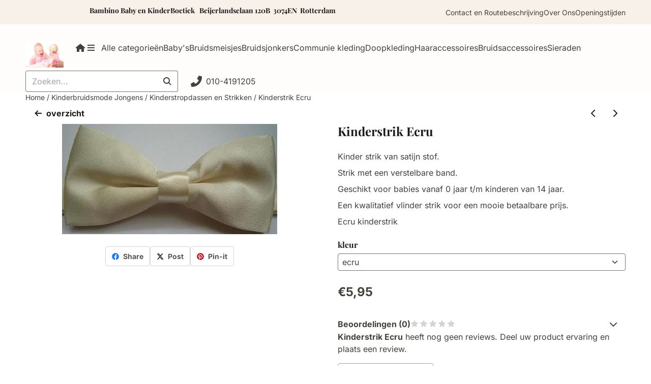

--- FILE ---
content_type: text/html; charset=UTF-8
request_url: https://www.bambinobabygiftshop.nl/feestkleding-jongens/kinderstropdassen-en-strikken/kinderstrik-ecru
body_size: 18188
content:
<!DOCTYPE html> <html lang="nl" class="no-js"> <head> <meta http-equiv="content-type" content="text/html; charset=utf-8"/> <meta name="description" content="Kinder strik van satijn stof. Strik met een verstelbare band. Geschikt voor babies vanaf 0 jaar t/m kinderen van 14 jaar. Een kwalitatief vlinder strik voor"/> <meta name="robots" content="index,follow"> <meta name="viewport" content="width=device-width, initial-scale=1, user-scalable=yes, maximum-scale=5" /> <meta name="google-site-verification" content="MlCKayXFiRYNec5Kc-5LoRw_rSqBRppdj0rCn4tX4kI"/> <meta name="msvalidate.01" content="BDB6CA12276DD7A9B17EA84BDD6DB3AE"/> <title>Kinderstrik Ecru -  Bambino Baby en Kinder Boetiek </title> <base href="https://www.bambinobabygiftshop.nl/"/> <link rel="dns-prefetch" href="https://fonts.gstatic.com/"> <link rel="dns-prefetch" href="https://cdn.shoptrader.com/"> <link rel="dns-prefetch" href="https://connect.facebook.net/"> <link rel="icon" href="https://www.bambinobabygiftshop.nl/images/faviconimages/BABYFOTO.jpg" type="image/x-icon"> <link rel="shortcut icon" type="image/x-icon" href="https://www.bambinobabygiftshop.nl/images/faviconimages/BABYFOTO.jpg"/> <link rel="canonical" href="https://www.bambinobabygiftshop.nl/feestkleding-jongens/kinderstropdassen-en-strikken/kinderstrik-ecru"/> <script>
        window.translations = {
                        PRODUCT_CARD_ARIA_LABEL: 'Product: ',
            PRODUCT_PRIJS_ARIA_LABEL: 'Prijs: ',
                        SHOPPING_CART_BUTTON_ARIA_LABEL_1: 'Voeg ',
            SHOPPING_CART_BUTTON_ARIA_LABEL_2: ' toe aan winkelwagen',
            PRODUCT_PRIJS_KORTING_ARIA_LABEL_1: 'Van ',
            PRODUCT_PRIJS_KORTING_ARIA_LABEL_2: ' voor ',
                        SHOPPINGCART_ARIA_LIVE_QUANTITY_UPDATE_MESSAGE_BEGIN: 'Aantal van',
            SHOPPINGCART_ARIA_LIVE_QUANTITY_INCREASE_MESSAGE: 'is verhoogd naar',
            SHOPPINGCART_ARIA_LIVE_QUANTITY_DECREASE_MESSAGE: 'is verlaagd naar',
            SHOPPINGCART_ARIA_LIVE_DELETE_PRODUCT_MESSAGE: 'is verwijderd uit de winkelwagen.',
            SHOPPINGCART_ARIA_LIVE_QUANTITY_REFRESH_MESSAGE: 'is bijgewerkt naar'
        };
    </script> <style>
            @font-face{font-display:swap;font-family:'Inter';font-style:normal;font-weight:400;src:url(https://fonts.gstatic.com/s/inter/v20/UcCO3FwrK3iLTeHuS_nVMrMxCp50SjIw2boKoduKmMEVuLyfAZJhiI2B.woff2) format('woff2');unicode-range:U+0460-052F,U+1C80-1C8A,U+20B4,U+2DE0-2DFF,U+A640-A69F,U+FE2E-FE2F}@font-face{font-display:swap;font-family:'Inter';font-style:normal;font-weight:400;src:url(https://fonts.gstatic.com/s/inter/v20/UcCO3FwrK3iLTeHuS_nVMrMxCp50SjIw2boKoduKmMEVuLyfAZthiI2B.woff2) format('woff2');unicode-range:U+0301,U+0400-045F,U+0490-0491,U+04B0-04B1,U+2116}@font-face{font-display:swap;font-family:'Inter';font-style:normal;font-weight:400;src:url(https://fonts.gstatic.com/s/inter/v20/UcCO3FwrK3iLTeHuS_nVMrMxCp50SjIw2boKoduKmMEVuLyfAZNhiI2B.woff2) format('woff2');unicode-range:U+1F00-1FFF}@font-face{font-display:swap;font-family:'Inter';font-style:normal;font-weight:400;src:url(https://fonts.gstatic.com/s/inter/v20/UcCO3FwrK3iLTeHuS_nVMrMxCp50SjIw2boKoduKmMEVuLyfAZxhiI2B.woff2) format('woff2');unicode-range:U+0370-0377,U+037A-037F,U+0384-038A,U+038C,U+038E-03A1,U+03A3-03FF}@font-face{font-display:swap;font-family:'Inter';font-style:normal;font-weight:400;src:url(https://fonts.gstatic.com/s/inter/v20/UcCO3FwrK3iLTeHuS_nVMrMxCp50SjIw2boKoduKmMEVuLyfAZBhiI2B.woff2) format('woff2');unicode-range:U+0102-0103,U+0110-0111,U+0128-0129,U+0168-0169,U+01A0-01A1,U+01AF-01B0,U+0300-0301,U+0303-0304,U+0308-0309,U+0323,U+0329,U+1EA0-1EF9,U+20AB}@font-face{font-display:swap;font-family:'Inter';font-style:normal;font-weight:400;src:url(https://fonts.gstatic.com/s/inter/v20/UcCO3FwrK3iLTeHuS_nVMrMxCp50SjIw2boKoduKmMEVuLyfAZFhiI2B.woff2) format('woff2');unicode-range:U+0100-02BA,U+02BD-02C5,U+02C7-02CC,U+02CE-02D7,U+02DD-02FF,U+0304,U+0308,U+0329,U+1D00-1DBF,U+1E00-1E9F,U+1EF2-1EFF,U+2020,U+20A0-20AB,U+20AD-20C0,U+2113,U+2C60-2C7F,U+A720-A7FF}@font-face{font-display:swap;font-family:'Inter';font-style:normal;font-weight:400;src:url(https://fonts.gstatic.com/s/inter/v20/UcCO3FwrK3iLTeHuS_nVMrMxCp50SjIw2boKoduKmMEVuLyfAZ9hiA.woff2) format('woff2');unicode-range:U+0000-00FF,U+0131,U+0152-0153,U+02BB-02BC,U+02C6,U+02DA,U+02DC,U+0304,U+0308,U+0329,U+2000-206F,U+20AC,U+2122,U+2191,U+2193,U+2212,U+2215,U+FEFF,U+FFFD}@font-face{font-display:swap;font-family:'Inter';font-style:normal;font-weight:700;src:url(https://fonts.gstatic.com/s/inter/v20/UcCO3FwrK3iLTeHuS_nVMrMxCp50SjIw2boKoduKmMEVuFuYAZJhiI2B.woff2) format('woff2');unicode-range:U+0460-052F,U+1C80-1C8A,U+20B4,U+2DE0-2DFF,U+A640-A69F,U+FE2E-FE2F}@font-face{font-display:swap;font-family:'Inter';font-style:normal;font-weight:700;src:url(https://fonts.gstatic.com/s/inter/v20/UcCO3FwrK3iLTeHuS_nVMrMxCp50SjIw2boKoduKmMEVuFuYAZthiI2B.woff2) format('woff2');unicode-range:U+0301,U+0400-045F,U+0490-0491,U+04B0-04B1,U+2116}@font-face{font-display:swap;font-family:'Inter';font-style:normal;font-weight:700;src:url(https://fonts.gstatic.com/s/inter/v20/UcCO3FwrK3iLTeHuS_nVMrMxCp50SjIw2boKoduKmMEVuFuYAZNhiI2B.woff2) format('woff2');unicode-range:U+1F00-1FFF}@font-face{font-display:swap;font-family:'Inter';font-style:normal;font-weight:700;src:url(https://fonts.gstatic.com/s/inter/v20/UcCO3FwrK3iLTeHuS_nVMrMxCp50SjIw2boKoduKmMEVuFuYAZxhiI2B.woff2) format('woff2');unicode-range:U+0370-0377,U+037A-037F,U+0384-038A,U+038C,U+038E-03A1,U+03A3-03FF}@font-face{font-display:swap;font-family:'Inter';font-style:normal;font-weight:700;src:url(https://fonts.gstatic.com/s/inter/v20/UcCO3FwrK3iLTeHuS_nVMrMxCp50SjIw2boKoduKmMEVuFuYAZBhiI2B.woff2) format('woff2');unicode-range:U+0102-0103,U+0110-0111,U+0128-0129,U+0168-0169,U+01A0-01A1,U+01AF-01B0,U+0300-0301,U+0303-0304,U+0308-0309,U+0323,U+0329,U+1EA0-1EF9,U+20AB}@font-face{font-display:swap;font-family:'Inter';font-style:normal;font-weight:700;src:url(https://fonts.gstatic.com/s/inter/v20/UcCO3FwrK3iLTeHuS_nVMrMxCp50SjIw2boKoduKmMEVuFuYAZFhiI2B.woff2) format('woff2');unicode-range:U+0100-02BA,U+02BD-02C5,U+02C7-02CC,U+02CE-02D7,U+02DD-02FF,U+0304,U+0308,U+0329,U+1D00-1DBF,U+1E00-1E9F,U+1EF2-1EFF,U+2020,U+20A0-20AB,U+20AD-20C0,U+2113,U+2C60-2C7F,U+A720-A7FF}@font-face{font-display:swap;font-family:'Inter';font-style:normal;font-weight:700;src:url(https://fonts.gstatic.com/s/inter/v20/UcCO3FwrK3iLTeHuS_nVMrMxCp50SjIw2boKoduKmMEVuFuYAZ9hiA.woff2) format('woff2');unicode-range:U+0000-00FF,U+0131,U+0152-0153,U+02BB-02BC,U+02C6,U+02DA,U+02DC,U+0304,U+0308,U+0329,U+2000-206F,U+20AC,U+2122,U+2191,U+2193,U+2212,U+2215,U+FEFF,U+FFFD}@font-face{font-display:swap;font-family:'Playfair Display';font-style:normal;font-weight:400;src:url(https://fonts.gstatic.com/s/playfairdisplay/v40/nuFvD-vYSZviVYUb_rj3ij__anPXJzDwcbmjWBN2PKdFvXDTbtPY_Q.woff2) format('woff2');unicode-range:U+0301,U+0400-045F,U+0490-0491,U+04B0-04B1,U+2116}@font-face{font-display:swap;font-family:'Playfair Display';font-style:normal;font-weight:400;src:url(https://fonts.gstatic.com/s/playfairdisplay/v40/nuFvD-vYSZviVYUb_rj3ij__anPXJzDwcbmjWBN2PKdFvXDYbtPY_Q.woff2) format('woff2');unicode-range:U+0102-0103,U+0110-0111,U+0128-0129,U+0168-0169,U+01A0-01A1,U+01AF-01B0,U+0300-0301,U+0303-0304,U+0308-0309,U+0323,U+0329,U+1EA0-1EF9,U+20AB}@font-face{font-display:swap;font-family:'Playfair Display';font-style:normal;font-weight:400;src:url(https://fonts.gstatic.com/s/playfairdisplay/v40/nuFvD-vYSZviVYUb_rj3ij__anPXJzDwcbmjWBN2PKdFvXDZbtPY_Q.woff2) format('woff2');unicode-range:U+0100-02BA,U+02BD-02C5,U+02C7-02CC,U+02CE-02D7,U+02DD-02FF,U+0304,U+0308,U+0329,U+1D00-1DBF,U+1E00-1E9F,U+1EF2-1EFF,U+2020,U+20A0-20AB,U+20AD-20C0,U+2113,U+2C60-2C7F,U+A720-A7FF}@font-face{font-display:swap;font-family:'Playfair Display';font-style:normal;font-weight:400;src:url(https://fonts.gstatic.com/s/playfairdisplay/v40/nuFvD-vYSZviVYUb_rj3ij__anPXJzDwcbmjWBN2PKdFvXDXbtM.woff2) format('woff2');unicode-range:U+0000-00FF,U+0131,U+0152-0153,U+02BB-02BC,U+02C6,U+02DA,U+02DC,U+0304,U+0308,U+0329,U+2000-206F,U+20AC,U+2122,U+2191,U+2193,U+2212,U+2215,U+FEFF,U+FFFD}@font-face{font-display:swap;font-family:'Playfair Display';font-style:normal;font-weight:700;src:url(https://fonts.gstatic.com/s/playfairdisplay/v40/nuFvD-vYSZviVYUb_rj3ij__anPXJzDwcbmjWBN2PKeiunDTbtPY_Q.woff2) format('woff2');unicode-range:U+0301,U+0400-045F,U+0490-0491,U+04B0-04B1,U+2116}@font-face{font-display:swap;font-family:'Playfair Display';font-style:normal;font-weight:700;src:url(https://fonts.gstatic.com/s/playfairdisplay/v40/nuFvD-vYSZviVYUb_rj3ij__anPXJzDwcbmjWBN2PKeiunDYbtPY_Q.woff2) format('woff2');unicode-range:U+0102-0103,U+0110-0111,U+0128-0129,U+0168-0169,U+01A0-01A1,U+01AF-01B0,U+0300-0301,U+0303-0304,U+0308-0309,U+0323,U+0329,U+1EA0-1EF9,U+20AB}@font-face{font-display:swap;font-family:'Playfair Display';font-style:normal;font-weight:700;src:url(https://fonts.gstatic.com/s/playfairdisplay/v40/nuFvD-vYSZviVYUb_rj3ij__anPXJzDwcbmjWBN2PKeiunDZbtPY_Q.woff2) format('woff2');unicode-range:U+0100-02BA,U+02BD-02C5,U+02C7-02CC,U+02CE-02D7,U+02DD-02FF,U+0304,U+0308,U+0329,U+1D00-1DBF,U+1E00-1E9F,U+1EF2-1EFF,U+2020,U+20A0-20AB,U+20AD-20C0,U+2113,U+2C60-2C7F,U+A720-A7FF}@font-face{font-display:swap;font-family:'Playfair Display';font-style:normal;font-weight:700;src:url(https://fonts.gstatic.com/s/playfairdisplay/v40/nuFvD-vYSZviVYUb_rj3ij__anPXJzDwcbmjWBN2PKeiunDXbtM.woff2) format('woff2');unicode-range:U+0000-00FF,U+0131,U+0152-0153,U+02BB-02BC,U+02C6,U+02DA,U+02DC,U+0304,U+0308,U+0329,U+2000-206F,U+20AC,U+2122,U+2191,U+2193,U+2212,U+2215,U+FEFF,U+FFFD}#owl-carousel-homepage .owl-dots .owl-dot.active span,#owl-carousel-homepage .owl-dots .owl-dot:hover span{background:##9933ff!important}div#slider-homepage{max-height:px}.all-cats-main-title{margin-left:.75rem}.site-nav-item--level-0:has(>.all-cats-mega-menu)>.site-nav-item-link--level-0{pointer-events:none;cursor:default}.site-nav-item--level-0:hover .all-cats-mega-menu,.site-nav-item--level-0.js-hover .all-cats-mega-menu{visibility:visible;--mega-menu-box-shadow-backdrop:-500vh 1000vh 0 1000vh rgba(0, 0, 0, .05);--mega-menu-box-shadow-border-color:var(--border-color);--mega-menu-box-shadow-border:0 1px 0 0 var(--mega-menu-box-shadow-border-color), /* bottom */
            -1px 0 0 0 var(--mega-menu-box-shadow-border-color), /* left */
            1px 0 0 0 var(--mega-menu-box-shadow-border-color);box-shadow:var(--mega-menu-box-shadow-border),var(--shadow-xl),var(--mega-menu-box-shadow-backdrop)}.all-cats-mega-menu{--mega-menu-background-color:#fff;--mega-menu-heading-color:var(--grey-900);--mega-menu-heading-color-hover:var(--grey-900);--mega-menu-link-color:var(--grey-700);--mega-menu-link-color-hover:var(--grey-700);--mega-menu-padding-x:2rem;--available-container-width:calc(var(--actual-container-width) - (var(--mega-menu-padding-x) * 2));--all-cats-mega-menu-column-width:calc(var(--available-container-width) / 4);--all-cats-item-gutter:var(--gutter);--all-cats-mega-menu-height:70vh;--all-cats-mega-menu-border-width:1px;--all-cats-mega-menu-list-item-padding-x:1rem;--all-cats-list-item-padding-x:.25rem;--mega-menu-list-item-height:50px;--all-cats-item-link-alignment:center;--all-cats-list-item-inner-height:calc(var(--mega-menu-list-item-height) - (var(--all-cats-list-item-padding-x) * 2));--all-cats-list-item-border-color:var(--grey-100)}.all-cats-mega-menu{visibility:hidden;position:absolute;left:0;width:var(--actual-container-width);height:var(--all-cats-mega-menu-height);z-index:var(--mega-menu-dropdown-z-index);background:var(--mega-menu-background-color);padding-inline:var(--mega-menu-padding-x);box-shadow:none;transition-property:box-shadow;border-radius:var(--mega-menu-dropdown-border-radius);border:0}.all-cats-mega-menu__nav{position:relative;column-gap:0;column-width:var(--all-cats-mega-menu-column-width);column-count:auto}.all-cats-mega-menu__list-wrapper{flex:1 0 auto;width:100%;margin-block-end:1rem;-webkit-column-break-inside:avoid;page-break-inside:avoid;break-inside:avoid;background:var(--mega-menu-background-color)}.all-cats-mega-menu__list-wrapper,.all-cats-mega-menu__list{width:var(--all-cats-mega-menu-column-width);overflow-y:auto}.all-cats-mega-menu__list>li{width:var(--all-cats-mega-menu-column-width)}.mega-menu__list-heading{font-weight:var(--font-weight-bold)}.all-cats-mega-menu__list{height:var(--all-cats-mega-menu-height)}.all-cats-mega-menu__list li{padding-right:var(--all-cats-mega-menu-list-item-padding-x)}.all-cats-mega-menu .dropdown-menu-all-cats-inner-list{--actual-container-width:calc(var(--max-container-width) - (var(--st-container-space-x, 10px) * 2));display:none;position:absolute;background:#fff;top:0;left:var(--all-cats-mega-menu-column-width);bottom:0;width:var(--all-cats-mega-menu-column-width);height:var(--all-cats-mega-menu-height)}.all-cats-mega-menu .dropdown-menu-all-cats-inner-sub-list{--actual-container-width:calc(var(--max-container-width) - (var(--st-container-space-x, 10px) * 2));display:none;position:absolute;background:#fff;top:0;left:var(--all-cats-mega-menu-column-width);bottom:0;width:var(--all-cats-mega-menu-column-width);height:var(--all-cats-mega-menu-height)}.all-cats-mega-menu .dropdown-menu-all-cats-inner-sub-sub-list{--actual-container-width:calc(var(--max-container-width) - (var(--st-container-space-x, 10px) * 2));display:none;position:absolute;background:#fff;top:0;left:var(--all-cats-mega-menu-column-width);bottom:0;width:var(--all-cats-mega-menu-column-width);height:var(--all-cats-mega-menu-height)}.all-cats-mega-menu .dropdown-menu-all-cats-inner-list.active-sub-list,.all-cats-mega-menu .dropdown-menu-all-cats-inner-sub-list.active-sub-list,.all-cats-mega-menu .dropdown-menu-all-cats-inner-sub-sub-list.active-sub-list{display:block}.all-cats-mega-menu .dropdown-menu-all-cats-inner-list .dropdown-menu-all-cats-ul,.all-cats-mega-menu .dropdown-menu-all-cats-inner-sub-list .dropdown-menu-all-cats-sub-ul,.all-cats-mega-menu .dropdown-menu-all-cats-inner-sub-sub-list .dropdown-menu-all-cats-sub-sub-ul{height:var(--all-cats-mega-menu-height);overflow-y:auto}.all-cats-mega-menu:before,.dropdown-menu-all-cats-inner-list.active-sub-list:after,.dropdown-menu-all-cats-inner-sub-list.active-sub-list:after,.dropdown-menu-all-cats-inner-sub-sub-list.active-sub-list:after{content:'';position:absolute;top:0;width:var(--all-cats-mega-menu-border-width);height:var(--all-cats-mega-menu-height);background-color:var(--border-color);z-index:1}.all-cats-mega-menu:before{left:calc(var(--mega-menu-padding-x) + var(--all-cats-mega-menu-column-width))}.dropdown-menu-all-cats-inner-list.active-sub-list:after{left:100%}.dropdown-menu-all-cats-inner-sub-list.active-sub-list:after{left:100%}.dropdown-menu-all-cats-inner-sub-sub-list.active-sub-list:after{display:none}.all-cats-mega-menu .dropdown-menu-all-cats-ul li,.all-cats-mega-menu .dropdown-menu-all-cats-sub-ul li,.all-cats-mega-menu .dropdown-menu-all-cats-sub-sub-ul li{padding-left:var(--all-cats-mega-menu-list-item-padding-x);white-space:nowrap;overflow-x:hidden;text-overflow:ellipsis}.all-cats-mega-menu__list li a:not(.mega-menu__list-heading),.all-cats-mega-menu .dropdown-menu-all-cats-ul li a:not(.mega-menu__list-heading),.all-cats-mega-menu .dropdown-menu-all-cats-sub-ul li a:not(.mega-menu__list-heading),.all-cats-mega-menu .dropdown-menu-all-cats-sub-sub-ul li a:not(.mega-menu__list-heading){border-bottom:var(--all-cats-mega-menu-border-width) solid var(--all-cats-list-item-border-color)}.all-cats-mega-menu__list-heading{--all-cats-list-item-alignment:center;display:flex;align-items:var(--all-cats-list-item-alignment)}.all-cats-mega-menu__list-item,.all-cats-mega-menu__list-item a{line-height:var(--text-line-height);height:var(--mega-menu-list-item-height)}.all-cats-mega-menu__list-item-link{position:relative;display:flex;align-items:center;padding-block:var(--all-cats-list-item-padding-x);color:var(--mega-menu-link-color)}.all-cats-mega-menu__list-item-link-title{display:flex;align-items:var(--all-cats-item-link-alignment);gap:var(--all-cats-item-gutter);height:inherit;min-width:80%;max-height:var(--all-cats-image-placeholder-height);margin-inline-end:4rem;margin-inline-start:var(--st-spacing-3xs);margin-block:var(--st-spacing-3xs)}.all-cats-mega-menu__list-item-link:has(~.active-sub-list) .all-cats-mega-menu__list-item-link-title,.all-cats-mega-menu__list-item-link:hover,.all-cats-mega-menu__list-item-link:focus,.all-cats-mega-menu__list-item-link-title:hover,.all-cats-mega-menu__list-item-link-title:focus{color:var(--mega-menu-link-color-hover)}.all-cats-mega-menu__list-item-link:has(~.active-sub-list) .all-cats-mega-menu__list-item-link-title,.all-cats-mega-menu__list-item-link-title:hover,.all-cats-mega-menu__list-item-link-title:focus{text-decoration:underline}.all-cats-mega-menu__list-item:not(:has(>.mega-menu__list-heading)):has(ul:not(:empty)):hover,.all-cats-mega-menu__list-item:not(:has(>.mega-menu__list-heading)):has(ul:not(:empty)):focus{background-color:var(--all-cats-list-item-border-color)}.all-cats-mega-menu__list-heading .all-cats-mega-menu__list-item-link-title:hover,.all-cats-mega-menu__list-heading .all-cats-mega-menu__list-item-link-title:focus{color:var(--mega-menu-link-color);text-decoration:unset}.all-cats-mega-menu__list-item-link .fa-icon{color:var(--mega-menu-link-color);position:absolute;height:var(--mega-menu-list-item-height);top:0;right:0;display:flex;align-items:center}.all-cats-mega-menu__list-item-link.active-list-item .fa-icon{color:var(--mega-menu-link-color-hover)}.all-cats-mega-menu_caret-visible-on-hover .all-cats-mega-menu__list-item-link .fa-icon{opacity:0}.all-cats-mega-menu_caret-visible-on-hover .all-cats-mega-menu__list-item-link.active-list-item .fa-icon{opacity:1;transition:500ms opacity ease-in}
        </style> <link rel="stylesheet" href="/themes/4000/css/abstracts/_print.css" media="print" crossorigin> <link rel="stylesheet" href="/themes/4000/css/abstracts/_variables_new.css?v=130.29461854373370303303" crossorigin> <link rel="stylesheet" href="/images/css/stApp-4000.css?v=130.29461854373370303303" crossorigin> <link rel="stylesheet" href="/themes/4000/css/stProduct-4000.css?v=130.29461854373370303303" crossorigin> <link rel="stylesheet" href="/themes/4000/css/homepagebuilder.css.signalize?controller=product&pageId=2209&v=130.29461854373370303303" crossorigin> <link rel="stylesheet" href="/themes/4000/css/icomoon.css?v=130.29461854373370303303" media="print" onload="this.media='all'" crossorigin> <script>(function (w, d, s, l, i) {
            w[l] = w[l] || []; w[l].push({
                'gtm.start':
                    new Date().getTime(), event: 'gtm.js'
            }); var f = d.getElementsByTagName(s)[0],
                j = d.createElement(s), dl = l != 'dataLayer' ? '&l=' + l : ''; j.async = true; j.src =
                'https://www.googletagmanager.com/gtm.js?id=' + i + dl; f.parentNode.insertBefore(j, f);
        })(window,document,'script','dataLayer','G-6J2B77K63R');
    </script> <script>
        !function(f,b,e,v,n,t,s)
        {if(f.fbq)return;n=f.fbq=function(){n.callMethod?
            n.callMethod.apply(n,arguments):n.queue.push(arguments)};
            if(!f._fbq)f._fbq=n;n.push=n;n.loaded=!0;n.version='2.0';
            n.queue=[];t=b.createElement(e);t.async=!0;
            t.src=v;s=b.getElementsByTagName(e)[0];
            s.parentNode.insertBefore(t,s)}(window, document,'script',
            'https://connect.facebook.net/en_US/fbevents.js');
        fbq('init', '200986087076957');
        fbq('track', 'PageView');
    </script>


        
        
        
        
        <meta name="twitter:card" content="summary" /> <meta name="twitter:title" content="Kinderstrik Ecru -  Bambino Baby en Kinder Boetiek " /> <meta name="twitter:description" content="Kinder strik van satijn stof. Strik met een verstelbare band. Geschikt voor babies vanaf 0 jaar t/m kinderen van 14 jaar. Een kwalitatief vlinder strik voor" /> <meta name="twitter:image" content="https://www.bambinobabygiftshop.nl/images/productimages/big/Crem.JPG" /> <meta name="twitter:url" content="https://www.bambinobabygiftshop.nl/feestkleding-jongens/kinderstropdassen-en-strikken/kinderstrik-ecru" /> <meta name="twitter:site" content="https://twitter.com/BambinoBabyKids" /> <script type="application/ld+json">{
    "@context": "http://schema.org",
    "@type": "Product",
    "name": "Kinderstrik Ecru",
    "mpn": "",
    "sku": "",
    "image": "https://www.bambinobabygiftshop.nl/images/productimages/big/Crem.JPG",
    "description": "Kinder strik van satijn stof.\r\n\r\nStrik met een verstelbare band.\r\n\r\nGeschikt voor babies vanaf 0 jaar t/m kinderen van 14 jaar.\r\n\r\nEen kwalitatief vlinder strik voor een mooie betaalbare prijs.\r\n\r\nEcru kinderstrik",
    "offers": {
        "@type": "Offer",
        "price": "5.95",
        "priceCurrency": "EUR",
        "url": "https://www.bambinobabygiftshop.nl/feestkleding-jongens/kinderstropdassen-en-strikken/kinderstrik-ecru",
        "availability": "https://schema.org/InStock"
    }
}</script>
</head> <body id="st_product" class="feestkleding-jongens kinderstropdassen-en-strikken kinderstrik-ecru not-logged-in "> <noscript> <iframe src="https://www.googletagmanager.com/ns.html?id=G-6J2B77K63R" height="0" width="0" style="display:none;visibility:hidden"></iframe> </noscript> <a href="#main-content" class="skip-link_btn btn btn-dark">Ga naar hoofdinhoud</a> <a name="body-top"></a> <div class="page_placeholder_layover" id="page_placeholder_layover"> <img src="opc_loader.png" class="opc_loader" alt="" role="presentation"/> </div> <div id="cookieAriaLiveRegion" class="sr-only" aria-live="polite" aria-atomic="true"> <p id="cookieAriaLiveMessage">Cookievoorkeuren zijn momenteel gesloten.</p> </div><aside class="topmenu" aria-label="Topmenu"> <div class="bs-container d-flex" style="height:100%;"> <div class="topmenu-inner" id="menu_top"> <div class="topmenu-inner-col"> <div id="menu_top_content" class="topmenu-content"> <h1>&nbsp; &nbsp; &nbsp; &nbsp; &nbsp; &nbsp; &nbsp; &nbsp; &nbsp; &nbsp; &nbsp; &nbsp; &nbsp; &nbsp; &nbsp; &nbsp; &nbsp; &nbsp; &nbsp; &nbsp; &nbsp; Bambino Baby en KinderBoetiek &nbsp; Beijerlandselaan 120B &nbsp;3074EN &nbsp;Rotterdam</h1><h1>&nbsp;</h1><h1>&nbsp;</h1><h1>&nbsp;</h1> </div> </div> <nav class="topmenu-inner-col" aria-label="Topmenu navigatie"> <ul class="topmenu-nav"> <li class="topmenu-nav-item topmenu-nav-item-1"><a href="https://www.bambinobabygiftshop.nl/" target="_self">Contact en Routebeschrijving</a></li> <li class="topmenu-nav-item topmenu-nav-item-2"><a href="https://www.bambinobabygiftshop.nl/over-ons/" target="_self">Over Ons</a></li> <li class="topmenu-nav-item topmenu-nav-item-3"><a href="https://www.bambinobabygiftshop.nl/openingstijden/" target="_self">Openingstijden</a></li> </ul> </nav> </div> </div> </aside><header class="site-header site-header-small site-header-small-logo-left" role="banner" aria-label="Website header"> <div class="bs-container"> <div class="site-header-inner row align-items-center"> <div class="col-auto col-logo d-flex align-items-center"> <a class="header-logo | d-flex justify-content-center align-items-center" style="height:100%;" href="https://www.bambinobabygiftshop.nl/" > <img data-use-webp='no' fetchpriority='high' width='1280' height='853' alt='bambinobabygiftshop.nl Startpagina' style=' box-sizing:content-box;
            max-height:50px;
            max-width:150px;
            padding-top:35px;
            padding-bottom:6px;' class='header-logo-image' src='/images/shoplogoimages/BABYFOTO.jpg' onerror='this.onerror=null; this.src="/images/placeholders/image_missing_vierkant.png";'> </a> </div> <div class="col col-nav"> <nav class="site-nav site-nav-header-small" aria-label="Primaire navigatie"> <div class="site-nav-container"> <ul class="site-nav-inner site-nav--justify-content-start"><li class="item-insert-jquery droppable | site-nav-item--level-0"> <a class="site-nav-item-link site-nav-item-link--level-0 home-icon" aria-label='Startpagina' href="/"> <span class="st-icon st-icon-style-sharp st-icon-house"> <svg xmlns="http://www.w3.org/2000/svg" viewBox="0 0 576 512"> <path d="M511.8 287.6l64.2 0 0-47.6L288.4 0 0 240l0 47.6 64.1 0 0 224.4L224 512l0-160 128 0 0 160 160.8 0-1-224.4z"/> </svg> </span> </a> </li><li class="item0 | site-nav-item--level-0"><a class="site-nav-item-link site-nav-item-link--level-0" href="" target=""><span class="st-icon st-icon-style-sharp st-icon-bars"> <svg xmlns="http://www.w3.org/2000/svg" viewBox="0 0 448 512"> <path d="M0 64H448v64H0V64zM0 224H448v64H0V224zM448 384v64H0V384H448z"/> </svg> </span><span class="all-cats-main-title">Alle categorieën</span></a><ul class="all-cats-mega-menu all-cats-mega-menu_caret-visible-on-hover"><div class="all-cats-mega-menu__nav"><div class="all-cats-mega-menu__list-wrapper"><ul class="all-cats-mega-menu__list"><li class="all-cats-mega-menu__list-item dropdown-menu-all-cats-li all-cats-mega-menu__list-heading"><span class="all-cats-mega-menu__list-item-link all-cats-mega-menu__list-item-link--level-0 mega-menu__list-heading"><span class='all-cats-mega-menu__list-item-link-title all-cats-mega-menu__list-item-link--level-0-title'>Alle categorieën</span><li class="all-cats-mega-menu__list-item dropdown-menu-all-cats-li"><a class="all-cats-mega-menu__list-item-link all-cats-mega-menu__list-item-link--level-0" href="https://www.bambinobabygiftshop.nl/dames-avondjurken/"><span class='all-cats-mega-menu__list-item-link-title all-cats-mega-menu__list-item-link--level-0-title'><div class='all-cats-mega-menu__list-item-link--image'><img loading="lazy" class="menu-title-img" src="/images/categorieimages/korte avondjurk.jpg"/></div>Dames Avondjurken</span><span class='st-icon fa-icon fa-icon-caret-right'></span></a><div class='dropdown-menu-all-cats-inner-list'><ul class="dropdown-menu-all-cats-ul"><li class="all-cats-mega-menu__list-item dropdown-menu-all-cats-sub-li"><a class="all-cats-mega-menu__list-item-link all-cats-mega-menu__list-item-link--level-1 mega-menu__list-heading" href="https://www.bambinobabygiftshop.nl/dames-avondjurken/"><span class='all-cats-mega-menu__list-item-link-title all-cats-mega-menu__list-item-link--level-1-title'>Dames Avondjurken</span><li class="all-cats-mega-menu__list-item dropdown-menu-all-cats-sub-li"><a class="all-cats-mega-menu__list-item-link all-cats-mega-menu__list-item-link--level-1" href="https://www.bambinobabygiftshop.nl/dames-avondjurken/bruidsjurken-dames/"><span class='all-cats-mega-menu__list-item-link-title all-cats-mega-menu__list-item-link--level-1-title'>Bruidsjurken dames</span></a><div class='dropdown-menu-all-cats-inner-sub-list'><ul class="dropdown-menu-all-cats-sub-ul"></ul></div></li><li class="all-cats-mega-menu__list-item dropdown-menu-all-cats-sub-li"><a class="all-cats-mega-menu__list-item-link all-cats-mega-menu__list-item-link--level-1" href="https://www.bambinobabygiftshop.nl/dames-avondjurken/lange-avondjurken/"><span class='all-cats-mega-menu__list-item-link-title all-cats-mega-menu__list-item-link--level-1-title'>Lange Avondjurken</span></a><div class='dropdown-menu-all-cats-inner-sub-list'><ul class="dropdown-menu-all-cats-sub-ul"></ul></div></li></ul></div></li><li class="all-cats-mega-menu__list-item dropdown-menu-all-cats-li"><a class="all-cats-mega-menu__list-item-link all-cats-mega-menu__list-item-link--level-0" href="https://www.bambinobabygiftshop.nl/baby-artikelen/"><span class='all-cats-mega-menu__list-item-link-title all-cats-mega-menu__list-item-link--level-0-title'><div class='all-cats-mega-menu__list-item-link--image'><img loading="lazy" class="menu-title-img" src="/images/categorieimages/Gironanna.jpg"/></div>Baby Artikelen</span><span class='st-icon fa-icon fa-icon-caret-right'></span></a><div class='dropdown-menu-all-cats-inner-list'><ul class="dropdown-menu-all-cats-ul"><li class="all-cats-mega-menu__list-item dropdown-menu-all-cats-sub-li"><a class="all-cats-mega-menu__list-item-link all-cats-mega-menu__list-item-link--level-1 mega-menu__list-heading" href="https://www.bambinobabygiftshop.nl/baby-artikelen/"><span class='all-cats-mega-menu__list-item-link-title all-cats-mega-menu__list-item-link--level-1-title'>Baby Artikelen</span><li class="all-cats-mega-menu__list-item dropdown-menu-all-cats-sub-li"><a class="all-cats-mega-menu__list-item-link all-cats-mega-menu__list-item-link--level-1" href="https://www.bambinobabygiftshop.nl/baby-wipstoelen/baby-wipstoelen/"><span class='all-cats-mega-menu__list-item-link-title all-cats-mega-menu__list-item-link--level-1-title'>Baby Wipstoelen</span></a><div class='dropdown-menu-all-cats-inner-sub-list'><ul class="dropdown-menu-all-cats-sub-ul"></ul></div></li><li class="all-cats-mega-menu__list-item dropdown-menu-all-cats-sub-li"><a class="all-cats-mega-menu__list-item-link all-cats-mega-menu__list-item-link--level-1" href="https://www.bambinobabygiftshop.nl/baby-speelgoed/speelgoed-knuffels/"><span class='all-cats-mega-menu__list-item-link-title all-cats-mega-menu__list-item-link--level-1-title'>Speelgoed, Knuffels</span></a><div class='dropdown-menu-all-cats-inner-sub-list'><ul class="dropdown-menu-all-cats-sub-ul"></ul></div></li><li class="all-cats-mega-menu__list-item dropdown-menu-all-cats-sub-li"><a class="all-cats-mega-menu__list-item-link all-cats-mega-menu__list-item-link--level-1" href="https://www.bambinobabygiftshop.nl/baby-speelgoed/muziek-mobielen/"><span class='all-cats-mega-menu__list-item-link-title all-cats-mega-menu__list-item-link--level-1-title'>Muziek Mobielen</span></a><div class='dropdown-menu-all-cats-inner-sub-list'><ul class="dropdown-menu-all-cats-sub-ul"></ul></div></li><li class="all-cats-mega-menu__list-item dropdown-menu-all-cats-sub-li"><a class="all-cats-mega-menu__list-item-link all-cats-mega-menu__list-item-link--level-1" href="https://www.bambinobabygiftshop.nl/baby-bad-en-verzorging/bebe-jou-bad-artikelen/"><span class='all-cats-mega-menu__list-item-link-title all-cats-mega-menu__list-item-link--level-1-title'>BEBE-JOU BAD ARTIKELEN</span><span class='st-icon fa-icon fa-icon-caret-right'></span></a><div class='dropdown-menu-all-cats-inner-sub-list'><ul class="dropdown-menu-all-cats-sub-ul"><li class="all-cats-mega-menu__list-item dropdown-menu-all-cats-sub-li"><a class="all-cats-mega-menu__list-item-link all-cats-mega-menu__list-item-link--level-2 mega-menu__list-heading" href="https://www.bambinobabygiftshop.nl/baby-bad-en-verzorging/bebe-jou-bad-artikelen/"><span class='all-cats-mega-menu__list-item-link-title all-cats-mega-menu__list-item-link--level-2-title'>BEBE-JOU BAD ARTIKELEN</span><li class="all-cats-mega-menu__list-item dropdown-menu-all-cats-sub-sub-li"><a class="all-cats-mega-menu__list-item-link all-cats-mega-menu__list-item-link--level-2" href="https://www.bambinobabygiftshop.nl/baby-bad-en-verzorging/badstandaards/"><span class='all-cats-mega-menu__list-item-link-title all-cats-mega-menu__list-item-link--level-2-title'>Badstandaards</span></a><div class='dropdown-menu-all-cats-inner-sub-sub-list'><ul class="dropdown-menu-all-cats-sub-sub-ul"></ul></div></li></ul></div></li><li class="all-cats-mega-menu__list-item dropdown-menu-all-cats-sub-li"><a class="all-cats-mega-menu__list-item-link all-cats-mega-menu__list-item-link--level-1" href="https://www.bambinobabygiftshop.nl/baby-artikelen/kraam-en-verzorgingsartikelen/"><span class='all-cats-mega-menu__list-item-link-title all-cats-mega-menu__list-item-link--level-1-title'>Kraam en verzorgingsartikelen</span></a><div class='dropdown-menu-all-cats-inner-sub-list'><ul class="dropdown-menu-all-cats-sub-ul"></ul></div></li><li class="all-cats-mega-menu__list-item dropdown-menu-all-cats-sub-li"><a class="all-cats-mega-menu__list-item-link all-cats-mega-menu__list-item-link--level-1" href="https://www.bambinobabygiftshop.nl/baby-artikelen/lakens/"><span class='all-cats-mega-menu__list-item-link-title all-cats-mega-menu__list-item-link--level-1-title'>LAKENS</span></a><div class='dropdown-menu-all-cats-inner-sub-list'><ul class="dropdown-menu-all-cats-sub-ul"></ul></div></li><li class="all-cats-mega-menu__list-item dropdown-menu-all-cats-sub-li"><a class="all-cats-mega-menu__list-item-link all-cats-mega-menu__list-item-link--level-1" href="https://www.bambinobabygiftshop.nl/baby-kleding/baby-rompers-slabbertjes-en-mutsjes-met-tekst/"><span class='all-cats-mega-menu__list-item-link-title all-cats-mega-menu__list-item-link--level-1-title'>Baby rompers, slabbertjes en mutsjes met tekst</span></a><div class='dropdown-menu-all-cats-inner-sub-list'><ul class="dropdown-menu-all-cats-sub-ul"></ul></div></li><li class="all-cats-mega-menu__list-item dropdown-menu-all-cats-sub-li"><a class="all-cats-mega-menu__list-item-link all-cats-mega-menu__list-item-link--level-1" href="https://www.bambinobabygiftshop.nl/baby-artikelen/slaapzakken/"><span class='all-cats-mega-menu__list-item-link-title all-cats-mega-menu__list-item-link--level-1-title'>Slaapzakken</span></a><div class='dropdown-menu-all-cats-inner-sub-list'><ul class="dropdown-menu-all-cats-sub-ul"></ul></div></li><li class="all-cats-mega-menu__list-item dropdown-menu-all-cats-sub-li"><a class="all-cats-mega-menu__list-item-link all-cats-mega-menu__list-item-link--level-1" href="https://www.bambinobabygiftshop.nl/baby-artikelen/baby-draagzakken-draagdoeken/"><span class='all-cats-mega-menu__list-item-link-title all-cats-mega-menu__list-item-link--level-1-title'>Baby draagzakken, draagdoeken</span></a><div class='dropdown-menu-all-cats-inner-sub-list'><ul class="dropdown-menu-all-cats-sub-ul"></ul></div></li></ul></div></li><li class="all-cats-mega-menu__list-item dropdown-menu-all-cats-li"><a class="all-cats-mega-menu__list-item-link all-cats-mega-menu__list-item-link--level-0" href="https://www.bambinobabygiftshop.nl/baby-boxen/"><span class='all-cats-mega-menu__list-item-link-title all-cats-mega-menu__list-item-link--level-0-title'><div class='all-cats-mega-menu__list-item-link--image'><img loading="lazy" class="menu-title-img" src="/images/categorieimages/box-happy-gr- (1).png"/></div>Baby Boxen</span></a><div class='dropdown-menu-all-cats-inner-list'><ul class="dropdown-menu-all-cats-ul"></ul></div></li><li class="all-cats-mega-menu__list-item dropdown-menu-all-cats-li"><a class="all-cats-mega-menu__list-item-link all-cats-mega-menu__list-item-link--level-0" href="https://www.bambinobabygiftshop.nl/kinderstoelen/"><span class='all-cats-mega-menu__list-item-link-title all-cats-mega-menu__list-item-link--level-0-title'><div class='all-cats-mega-menu__list-item-link--image'><img loading="lazy" class="menu-title-img" src="/images/categorieimages/kinderstoel-basic.jpg"/></div>Kinderstoelen</span></a><div class='dropdown-menu-all-cats-inner-list'><ul class="dropdown-menu-all-cats-ul"></ul></div></li><li class="all-cats-mega-menu__list-item dropdown-menu-all-cats-li"><a class="all-cats-mega-menu__list-item-link all-cats-mega-menu__list-item-link--level-0" href="https://www.bambinobabygiftshop.nl/baby-wipstoelen/"><span class='all-cats-mega-menu__list-item-link-title all-cats-mega-menu__list-item-link--level-0-title'><div class='all-cats-mega-menu__list-item-link--image'><img loading="lazy" class="menu-title-img" src="/images/categorieimages/winnie the pooh dots 3.png"/></div>Baby Wipstoelen</span></a><div class='dropdown-menu-all-cats-inner-list'><ul class="dropdown-menu-all-cats-ul"></ul></div></li><li class="all-cats-mega-menu__list-item dropdown-menu-all-cats-li"><a class="all-cats-mega-menu__list-item-link all-cats-mega-menu__list-item-link--level-0" href="https://www.bambinobabygiftshop.nl/schommels-en-speelkleden/"><span class='all-cats-mega-menu__list-item-link-title all-cats-mega-menu__list-item-link--level-0-title'><div class='all-cats-mega-menu__list-item-link--image'><img loading="lazy" class="menu-title-img" src="/images/categorieimages/NIJN723_6 nijntje speelkleed met speelboog1.jpg"/></div>Baby Speelkleden/ Boxkleden</span></a><div class='dropdown-menu-all-cats-inner-list'><ul class="dropdown-menu-all-cats-ul"></ul></div></li><li class="all-cats-mega-menu__list-item dropdown-menu-all-cats-li"><a class="all-cats-mega-menu__list-item-link all-cats-mega-menu__list-item-link--level-0" href="https://www.bambinobabygiftshop.nl/baby-loopstoelen/baby-loopstoelen-2/"><span class='all-cats-mega-menu__list-item-link-title all-cats-mega-menu__list-item-link--level-0-title'><div class='all-cats-mega-menu__list-item-link--image'><img loading="lazy" class="menu-title-img" src="/images/categorieimages/loopstoel-lexi-groen1.jpg"/></div>Baby loopstoelen</span></a><div class='dropdown-menu-all-cats-inner-list'><ul class="dropdown-menu-all-cats-ul"></ul></div></li><li class="all-cats-mega-menu__list-item dropdown-menu-all-cats-li"><a class="all-cats-mega-menu__list-item-link all-cats-mega-menu__list-item-link--level-0" href="https://www.bambinobabygiftshop.nl/baby-speelgoed/"><span class='all-cats-mega-menu__list-item-link-title all-cats-mega-menu__list-item-link--level-0-title'><div class='all-cats-mega-menu__list-item-link--image'><img loading="lazy" class="menu-title-img" src="/images/categorieimages/NIJN530_2.jpg"/></div>Baby Speelgoed</span><span class='st-icon fa-icon fa-icon-caret-right'></span></a><div class='dropdown-menu-all-cats-inner-list'><ul class="dropdown-menu-all-cats-ul"><li class="all-cats-mega-menu__list-item dropdown-menu-all-cats-sub-li"><a class="all-cats-mega-menu__list-item-link all-cats-mega-menu__list-item-link--level-1 mega-menu__list-heading" href="https://www.bambinobabygiftshop.nl/baby-speelgoed/"><span class='all-cats-mega-menu__list-item-link-title all-cats-mega-menu__list-item-link--level-1-title'>Baby Speelgoed</span><li class="all-cats-mega-menu__list-item dropdown-menu-all-cats-sub-li"><a class="all-cats-mega-menu__list-item-link all-cats-mega-menu__list-item-link--level-1" href="https://www.bambinobabygiftshop.nl/baby-speelgoed/loopwagens-loopautos-loopfiets/"><span class='all-cats-mega-menu__list-item-link-title all-cats-mega-menu__list-item-link--level-1-title'>Loopwagens</span></a><div class='dropdown-menu-all-cats-inner-sub-list'><ul class="dropdown-menu-all-cats-sub-ul"></ul></div></li></ul></div></li><li class="all-cats-mega-menu__list-item dropdown-menu-all-cats-li"><a class="all-cats-mega-menu__list-item-link all-cats-mega-menu__list-item-link--level-0" href="https://www.bambinobabygiftshop.nl/campingbedden/"><span class='all-cats-mega-menu__list-item-link-title all-cats-mega-menu__list-item-link--level-0-title'><div class='all-cats-mega-menu__list-item-link--image'><img loading="lazy" class="menu-title-img" src="/images/categorieimages/topmark-luxe-logeerbed-in-tas-.jpg"/></div>Campingbedden</span></a><div class='dropdown-menu-all-cats-inner-list'><ul class="dropdown-menu-all-cats-ul"></ul></div></li><li class="all-cats-mega-menu__list-item dropdown-menu-all-cats-li"><a class="all-cats-mega-menu__list-item-link all-cats-mega-menu__list-item-link--level-0" href="https://www.bambinobabygiftshop.nl/baby-kleding/"><span class='all-cats-mega-menu__list-item-link-title all-cats-mega-menu__list-item-link--level-0-title'><div class='all-cats-mega-menu__list-item-link--image'><img loading="lazy" class="menu-title-img" src="/images/categorieimages/babypakje-10-stuks.jpg"/></div>Baby Kleding</span><span class='st-icon fa-icon fa-icon-caret-right'></span></a><div class='dropdown-menu-all-cats-inner-list'><ul class="dropdown-menu-all-cats-ul"><li class="all-cats-mega-menu__list-item dropdown-menu-all-cats-sub-li"><a class="all-cats-mega-menu__list-item-link all-cats-mega-menu__list-item-link--level-1 mega-menu__list-heading" href="https://www.bambinobabygiftshop.nl/baby-kleding/"><span class='all-cats-mega-menu__list-item-link-title all-cats-mega-menu__list-item-link--level-1-title'>Baby Kleding</span><li class="all-cats-mega-menu__list-item dropdown-menu-all-cats-sub-li"><a class="all-cats-mega-menu__list-item-link all-cats-mega-menu__list-item-link--level-1" href="https://www.bambinobabygiftshop.nl/baby-kleding/badcape-met-leuke-teksten/"><span class='all-cats-mega-menu__list-item-link-title all-cats-mega-menu__list-item-link--level-1-title'>Baby Badcape met tekst</span></a><div class='dropdown-menu-all-cats-inner-sub-list'><ul class="dropdown-menu-all-cats-sub-ul"></ul></div></li><li class="all-cats-mega-menu__list-item dropdown-menu-all-cats-sub-li"><a class="all-cats-mega-menu__list-item-link all-cats-mega-menu__list-item-link--level-1" href="https://www.bambinobabygiftshop.nl/baby-kleding/babykleding/"><span class='all-cats-mega-menu__list-item-link-title all-cats-mega-menu__list-item-link--level-1-title'>Babykleding</span></a><div class='dropdown-menu-all-cats-inner-sub-list'><ul class="dropdown-menu-all-cats-sub-ul"></ul></div></li><li class="all-cats-mega-menu__list-item dropdown-menu-all-cats-sub-li"><a class="all-cats-mega-menu__list-item-link all-cats-mega-menu__list-item-link--level-1" href="https://www.bambinobabygiftshop.nl/baby-kleding/baby-badjas/"><span class='all-cats-mega-menu__list-item-link-title all-cats-mega-menu__list-item-link--level-1-title'>Baby Badjas</span></a><div class='dropdown-menu-all-cats-inner-sub-list'><ul class="dropdown-menu-all-cats-sub-ul"></ul></div></li></ul></div></li><li class="all-cats-mega-menu__list-item dropdown-menu-all-cats-li"><a class="all-cats-mega-menu__list-item-link all-cats-mega-menu__list-item-link--level-0" href="https://www.bambinobabygiftshop.nl/feestkleding-meisjes/doopkleding/"><span class='all-cats-mega-menu__list-item-link-title all-cats-mega-menu__list-item-link--level-0-title'><div class='all-cats-mega-menu__list-item-link--image'><img loading="lazy" class="menu-title-img" src="/images/categorieimages/2015-12-18 22.48.08.jpg"/></div>Doopkleding</span></a><div class='dropdown-menu-all-cats-inner-list'><ul class="dropdown-menu-all-cats-ul"></ul></div></li><li class="all-cats-mega-menu__list-item dropdown-menu-all-cats-li"><a class="all-cats-mega-menu__list-item-link all-cats-mega-menu__list-item-link--level-0" href="https://www.bambinobabygiftshop.nl/feestkleding-meisjes/doop--en-bruidsaccessoires/"><span class='all-cats-mega-menu__list-item-link-title all-cats-mega-menu__list-item-link--level-0-title'><div class='all-cats-mega-menu__list-item-link--image'><img loading="lazy" class="menu-title-img" src="/images/categorieimages/2015-12-20 00.05.40.jpg"/></div>Doop- en Bruidsaccessoires</span></a><div class='dropdown-menu-all-cats-inner-list'><ul class="dropdown-menu-all-cats-ul"></ul></div></li><li class="all-cats-mega-menu__list-item dropdown-menu-all-cats-li"><a class="all-cats-mega-menu__list-item-link all-cats-mega-menu__list-item-link--level-0" href="https://www.bambinobabygiftshop.nl/feestkleding-meisjes/baby--en-bruidsschoenen/"><span class='all-cats-mega-menu__list-item-link-title all-cats-mega-menu__list-item-link--level-0-title'><div class='all-cats-mega-menu__list-item-link--image'><img loading="lazy" class="menu-title-img" src="/images/categorieimages/2015-12-19 19.19.15.jpg"/></div>Baby- en bruidsschoenen</span><span class='st-icon fa-icon fa-icon-caret-right'></span></a><div class='dropdown-menu-all-cats-inner-list'><ul class="dropdown-menu-all-cats-ul"><li class="all-cats-mega-menu__list-item dropdown-menu-all-cats-sub-li"><a class="all-cats-mega-menu__list-item-link all-cats-mega-menu__list-item-link--level-1 mega-menu__list-heading" href="https://www.bambinobabygiftshop.nl/feestkleding-meisjes/baby--en-bruidsschoenen/"><span class='all-cats-mega-menu__list-item-link-title all-cats-mega-menu__list-item-link--level-1-title'>Baby- en bruidsschoenen</span><li class="all-cats-mega-menu__list-item dropdown-menu-all-cats-sub-li"><a class="all-cats-mega-menu__list-item-link all-cats-mega-menu__list-item-link--level-1" href="https://www.bambinobabygiftshop.nl/feestkleding-meisjes/baby--en-bruidsschoenen/feestelijke-schoenen-voor-jongens-of-meisjes-/"><span class='all-cats-mega-menu__list-item-link-title all-cats-mega-menu__list-item-link--level-1-title'>Shoenen</span></a><div class='dropdown-menu-all-cats-inner-sub-list'><ul class="dropdown-menu-all-cats-sub-ul"></ul></div></li></ul></div></li><li class="all-cats-mega-menu__list-item dropdown-menu-all-cats-li"><a class="all-cats-mega-menu__list-item-link all-cats-mega-menu__list-item-link--level-0" href="https://www.bambinobabygiftshop.nl/feestkleding-meisjes/bruidsmeisjes-jurken/"><span class='all-cats-mega-menu__list-item-link-title all-cats-mega-menu__list-item-link--level-0-title'><div class='all-cats-mega-menu__list-item-link--image'><img loading="lazy" class="menu-title-img" src="/images/categorieimages/CT8845-FUSCIA.jpg"/></div>Bruidsmeisjes Jurken</span></a><div class='dropdown-menu-all-cats-inner-list'><ul class="dropdown-menu-all-cats-ul"></ul></div></li><li class="all-cats-mega-menu__list-item dropdown-menu-all-cats-li"><a class="all-cats-mega-menu__list-item-link all-cats-mega-menu__list-item-link--level-0" href="https://www.bambinobabygiftshop.nl/dames-accessoires/"><span class='all-cats-mega-menu__list-item-link-title all-cats-mega-menu__list-item-link--level-0-title'><div class='all-cats-mega-menu__list-item-link--image'><img loading="lazy" class="menu-title-img" src="/images/categorieimages/2015-12-04 13.42.04.jpg"/></div>Dames Accessoires</span></a><div class='dropdown-menu-all-cats-inner-list'><ul class="dropdown-menu-all-cats-ul"></ul></div></li><li class="all-cats-mega-menu__list-item dropdown-menu-all-cats-li"><a class="all-cats-mega-menu__list-item-link all-cats-mega-menu__list-item-link--level-0" href="https://www.bambinobabygiftshop.nl/heren-accessoires/"><span class='all-cats-mega-menu__list-item-link-title all-cats-mega-menu__list-item-link--level-0-title'><div class='all-cats-mega-menu__list-item-link--image'><img loading="lazy" class="menu-title-img" src="/images/categorieimages/Red.JPG"/></div>Heren Accessoires</span><span class='st-icon fa-icon fa-icon-caret-right'></span></a><div class='dropdown-menu-all-cats-inner-list'><ul class="dropdown-menu-all-cats-ul"><li class="all-cats-mega-menu__list-item dropdown-menu-all-cats-sub-li"><a class="all-cats-mega-menu__list-item-link all-cats-mega-menu__list-item-link--level-1 mega-menu__list-heading" href="https://www.bambinobabygiftshop.nl/heren-accessoires/"><span class='all-cats-mega-menu__list-item-link-title all-cats-mega-menu__list-item-link--level-1-title'>Heren Accessoires</span><li class="all-cats-mega-menu__list-item dropdown-menu-all-cats-sub-li"><a class="all-cats-mega-menu__list-item-link all-cats-mega-menu__list-item-link--level-1" href="https://www.bambinobabygiftshop.nl/heren-accessoires/heren-satijnen-vlinderstrikken/"><span class='all-cats-mega-menu__list-item-link-title all-cats-mega-menu__list-item-link--level-1-title'>Heren satijnen vlinderstrikken</span></a><div class='dropdown-menu-all-cats-inner-sub-list'><ul class="dropdown-menu-all-cats-sub-ul"></ul></div></li></ul></div></li><li class="all-cats-mega-menu__list-item dropdown-menu-all-cats-li"><a class="all-cats-mega-menu__list-item-link all-cats-mega-menu__list-item-link--level-0" href="https://www.bambinobabygiftshop.nl/aanbiedingen/"><span class='all-cats-mega-menu__list-item-link-title all-cats-mega-menu__list-item-link--level-0-title'><div class='all-cats-mega-menu__list-item-link--image'><img loading="lazy" class="menu-title-img" src="/images/categorieimages/actie_topmark.jpg"/></div>Aanbiedingen</span></a><div class='dropdown-menu-all-cats-inner-list'><ul class="dropdown-menu-all-cats-ul"></ul></div></li><li class="all-cats-mega-menu__list-item dropdown-menu-all-cats-li"><a class="all-cats-mega-menu__list-item-link all-cats-mega-menu__list-item-link--level-0" href="https://www.bambinobabygiftshop.nl/feestkleding-jongens/jongensschoenen/"><span class='all-cats-mega-menu__list-item-link-title all-cats-mega-menu__list-item-link--level-0-title'><div class='all-cats-mega-menu__list-item-link--image'><img loading="lazy" class="menu-title-img" src="/images/categorieimages/2015-12-19 15.55.07.jpg"/></div>Jongensschoenen</span></a><div class='dropdown-menu-all-cats-inner-list'><ul class="dropdown-menu-all-cats-ul"></ul></div></li><li class="all-cats-mega-menu__list-item dropdown-menu-all-cats-li"><a class="all-cats-mega-menu__list-item-link all-cats-mega-menu__list-item-link--level-0" href="https://www.bambinobabygiftshop.nl/baby-matrassen/babymatrassen/"><span class='all-cats-mega-menu__list-item-link-title all-cats-mega-menu__list-item-link--level-0-title'><div class='all-cats-mega-menu__list-item-link--image'><img loading="lazy" class="menu-title-img" src="/images/categorieimages/matras.jpg"/></div>Babymatrassen</span></a><div class='dropdown-menu-all-cats-inner-list'><ul class="dropdown-menu-all-cats-ul"></ul></div></li><li class="all-cats-mega-menu__list-item dropdown-menu-all-cats-li"><a class="all-cats-mega-menu__list-item-link all-cats-mega-menu__list-item-link--level-0" href="https://www.bambinobabygiftshop.nl/baby-meubels/"><span class='all-cats-mega-menu__list-item-link-title all-cats-mega-menu__list-item-link--level-0-title'><div class='all-cats-mega-menu__list-item-link--image'><img loading="lazy" class="menu-title-img" src="/images/categorieimages/Kinderzimmer-Classic-Line-Wildeiche.jpg"/></div>Baby Meubels</span></a><div class='dropdown-menu-all-cats-inner-list'><ul class="dropdown-menu-all-cats-ul"></ul></div></li><li class="all-cats-mega-menu__list-item dropdown-menu-all-cats-li"><a class="all-cats-mega-menu__list-item-link all-cats-mega-menu__list-item-link--level-0" href="https://www.bambinobabygiftshop.nl/baby-bad-en-verzorging/"><span class='all-cats-mega-menu__list-item-link-title all-cats-mega-menu__list-item-link--level-0-title'><div class='all-cats-mega-menu__list-item-link--image'><img loading="lazy" class="menu-title-img" src="/images/categorieimages/uni-badset-wit.jpg"/></div>Baby bad en Verzorging</span><span class='st-icon fa-icon fa-icon-caret-right'></span></a><div class='dropdown-menu-all-cats-inner-list'><ul class="dropdown-menu-all-cats-ul"><li class="all-cats-mega-menu__list-item dropdown-menu-all-cats-sub-li"><a class="all-cats-mega-menu__list-item-link all-cats-mega-menu__list-item-link--level-1 mega-menu__list-heading" href="https://www.bambinobabygiftshop.nl/baby-bad-en-verzorging/"><span class='all-cats-mega-menu__list-item-link-title all-cats-mega-menu__list-item-link--level-1-title'>Baby bad en Verzorging</span><li class="all-cats-mega-menu__list-item dropdown-menu-all-cats-sub-li"><a class="all-cats-mega-menu__list-item-link all-cats-mega-menu__list-item-link--level-1" href="https://www.bambinobabygiftshop.nl/baby-bad-en-verzorging/bad-en-verzorgings-artikelen/"><span class='all-cats-mega-menu__list-item-link-title all-cats-mega-menu__list-item-link--level-1-title'> Bad en verzorgingsartikelen</span></a><div class='dropdown-menu-all-cats-inner-sub-list'><ul class="dropdown-menu-all-cats-sub-ul"></ul></div></li><li class="all-cats-mega-menu__list-item dropdown-menu-all-cats-sub-li"><a class="all-cats-mega-menu__list-item-link all-cats-mega-menu__list-item-link--level-1" href="https://www.bambinobabygiftshop.nl/baby-bad-en-verzorging/luma-baby-badsetjes/"><span class='all-cats-mega-menu__list-item-link-title all-cats-mega-menu__list-item-link--level-1-title'>Baby Badjes</span></a><div class='dropdown-menu-all-cats-inner-sub-list'><ul class="dropdown-menu-all-cats-sub-ul"></ul></div></li><li class="all-cats-mega-menu__list-item dropdown-menu-all-cats-sub-li"><a class="all-cats-mega-menu__list-item-link all-cats-mega-menu__list-item-link--level-1" href="https://www.bambinobabygiftshop.nl/baby-bad-en-verzorging/waskussen-aankleedkussen-verschoningsmat/"><span class='all-cats-mega-menu__list-item-link-title all-cats-mega-menu__list-item-link--level-1-title'>Waskussens</span></a><div class='dropdown-menu-all-cats-inner-sub-list'><ul class="dropdown-menu-all-cats-sub-ul"></ul></div></li></ul></div></li><li class="all-cats-mega-menu__list-item dropdown-menu-all-cats-li"><a class="all-cats-mega-menu__list-item-link all-cats-mega-menu__list-item-link--level-0" href="https://www.bambinobabygiftshop.nl/feestkleding-jongens/"><span class='all-cats-mega-menu__list-item-link-title all-cats-mega-menu__list-item-link--level-0-title'><div class='all-cats-mega-menu__list-item-link--image'><img loading="lazy" class="menu-title-img" src="/images/categorieimages/2014-09-23 22.51.23.jpg"/></div>Kinderbruidsmode Jongens</span></a><div class='dropdown-menu-all-cats-inner-list'><ul class="dropdown-menu-all-cats-ul"></ul></div></li><li class="all-cats-mega-menu__list-item dropdown-menu-all-cats-li"><a class="all-cats-mega-menu__list-item-link all-cats-mega-menu__list-item-link--level-0" href="https://www.bambinobabygiftshop.nl/feestkleding-meisjes/"><span class='all-cats-mega-menu__list-item-link-title all-cats-mega-menu__list-item-link--level-0-title'><div class='all-cats-mega-menu__list-item-link--image'><img loading="lazy" class="menu-title-img" src="/images/categorieimages/CT8845-FUSCIA.jpg"/></div>Kinderbruidsmode Meisjes</span></a><div class='dropdown-menu-all-cats-inner-list'><ul class="dropdown-menu-all-cats-ul"></ul></div></li><li class="all-cats-mega-menu__list-item dropdown-menu-all-cats-li"><a class="all-cats-mega-menu__list-item-link all-cats-mega-menu__list-item-link--level-0" href="https://www.bambinobabygiftshop.nl/buggies/"><span class='all-cats-mega-menu__list-item-link-title all-cats-mega-menu__list-item-link--level-0-title'><div class='all-cats-mega-menu__list-item-link--image'><img loading="lazy" class="menu-title-img" src="/images/categorieimages/buggy-5-pos-mika-2-grijs.jpg"/></div>Buggies</span></a><div class='dropdown-menu-all-cats-inner-list'><ul class="dropdown-menu-all-cats-ul"></ul></div></li><li class="all-cats-mega-menu__list-item dropdown-menu-all-cats-li"><a class="all-cats-mega-menu__list-item-link all-cats-mega-menu__list-item-link--level-0" href="https://www.bambinobabygiftshop.nl/baby-wiegen/"><span class='all-cats-mega-menu__list-item-link-title all-cats-mega-menu__list-item-link--level-0-title'><div class='all-cats-mega-menu__list-item-link--image'><img loading="lazy" class="menu-title-img" src="/images/categorieimages/wieg-sky-grijs-1.jpg"/></div>Baby wiegen</span></a><div class='dropdown-menu-all-cats-inner-list'><ul class="dropdown-menu-all-cats-ul"></ul></div></li><li class="all-cats-mega-menu__list-item dropdown-menu-all-cats-li"><a class="all-cats-mega-menu__list-item-link all-cats-mega-menu__list-item-link--level-0" href="https://www.bambinobabygiftshop.nl/baby-matrassen/"><span class='all-cats-mega-menu__list-item-link-title all-cats-mega-menu__list-item-link--level-0-title'><div class='all-cats-mega-menu__list-item-link--image'><img loading="lazy" class="menu-title-img" src="/images/categorieimages/matras.jpg"/></div>Matrassen</span></a><div class='dropdown-menu-all-cats-inner-list'><ul class="dropdown-menu-all-cats-ul"></ul></div></li><li class="all-cats-mega-menu__list-item dropdown-menu-all-cats-li"><a class="all-cats-mega-menu__list-item-link all-cats-mega-menu__list-item-link--level-0" href="https://www.bambinobabygiftshop.nl/baby-schommels/"><span class='all-cats-mega-menu__list-item-link-title all-cats-mega-menu__list-item-link--level-0-title'><div class='all-cats-mega-menu__list-item-link--image'><img loading="lazy" class="menu-title-img" src="/images/categorieimages/noa-swing-green.jpg"/></div>Baby schommels</span></a><div class='dropdown-menu-all-cats-inner-list'><ul class="dropdown-menu-all-cats-ul"></ul></div></li><li class="all-cats-mega-menu__list-item dropdown-menu-all-cats-li"><a class="all-cats-mega-menu__list-item-link all-cats-mega-menu__list-item-link--level-0" href="https://www.bambinobabygiftshop.nl/regenhoezen/"><span class='all-cats-mega-menu__list-item-link-title all-cats-mega-menu__list-item-link--level-0-title'><div class='all-cats-mega-menu__list-item-link--image'><img loading="lazy" class="menu-title-img" src="/images/categorieimages/topmark-regen-hoes-autostoel.jpg"/></div>Regenhoezen</span></a><div class='dropdown-menu-all-cats-inner-list'><ul class="dropdown-menu-all-cats-ul"></ul></div></li></ul></div></div></ul><li class="item0 | site-nav-item--level-0"><a class="site-nav-item-link site-nav-item-link--level-0" href="https://www.bambinobabygiftshop.nl/baby-s/">Baby's</a><li class="item0 | site-nav-item--level-0"><a class="site-nav-item-link site-nav-item-link--level-0" href="https://www.bambinobabygiftshop.nl/bruidsmeisjes/">Bruidsmeisjes </a><li class="item0 | site-nav-item--level-0"><a class="site-nav-item-link site-nav-item-link--level-0" href="https://www.bambinobabygiftshop.nl/bruidsjonkers/">Bruidsjonkers</a><li class="item0 | site-nav-item--level-0"><a class="site-nav-item-link site-nav-item-link--level-0" href="https://www.bambinobabygiftshop.nl/communie-kleding/">Communie kleding</a><li class="item0 | site-nav-item--level-0"><a class="site-nav-item-link site-nav-item-link--level-0" href="https://www.bambinobabygiftshop.nl/doopkleding/">Doopkleding</a><li class="item0 | site-nav-item--level-0"><a class="site-nav-item-link site-nav-item-link--level-0" href="https://www.bambinobabygiftshop.nl/haaraccessoires/">Haaraccessoires</a><li class="item0 | site-nav-item--level-0"><a class="site-nav-item-link site-nav-item-link--level-0" href="https://www.bambinobabygiftshop.nl/bruidsaccessoires/">Bruidsaccessoires</a><li class="item0 | site-nav-item--level-0"><a class="site-nav-item-link site-nav-item-link--level-0" href="https://www.bambinobabygiftshop.nl/sieraden/">Sieraden</a></ul> </div> </nav> </div> <div class="col-auto col-search d-flex justify-content-end"> <div class="site-header-searchbar"> <form name="advanced_search" action="https://www.bambinobabygiftshop.nl/advanced_search_result.php" method="get" enctype="application/x-www-form-urlencoded"> <input type="hidden" name="form_name" value="advanced_search"> <label for="search" class="sr-only">Zoeken</label> <div class="input-group"> <input type="hidden" name="search_in_description" value="1"> <input type="hidden" name="Beschrijving" value="1"> <input type="hidden" name="Artikelnaam" value=true> <input type="hidden" name="Ean" value="1"> <input type="hidden" name="Sku" value="1"> <input type="hidden" name="Artikelnummer" value="1"> <input type="hidden" name="Tag" value="0"> <input type="hidden" name="inc_subcat" value="1"> <input name="keywords" type="search" value="" placeholder="Zoeken..." class="form-control form-control-visually-first" id="search"/> <button class="btn btn-icon btn-input-group" type="submit"> <span class="st-icon st-icon-style-sharp st-icon-magnifying-glass"> <svg xmlns="http://www.w3.org/2000/svg" viewBox="0 0 512 512"> <path d="M416 208c0 45.9-14.9 88.3-40 122.7L486.6 441.4 509.3 464 464 509.3l-22.6-22.6L330.7 376c-34.4 25.2-76.8 40-122.7 40C93.1 416 0 322.9 0 208S93.1 0 208 0S416 93.1 416 208zM208 352c79.5 0 144-64.5 144-144s-64.5-144-144-144S64 128.5 64 208s64.5 144 144 144z"/> </svg> </span> </button> </div> </form> <div class="overlay-searchbar"></div> </div> </div> <div class="col-auto col-header-nav d-flex justify-content-end"> <nav class="site-header-nav d-flex" aria-label="Gebruikersnavigatie"> <a href="" class="site-header-nav-item site-header-nav-item-containing-text has_icon_left" aria-label="010-4191205"> <span class="st-icon st-icon-style-sharp st-icon-phone-flip"> <svg xmlns="http://www.w3.org/2000/svg" viewBox="0 0 512 512"> <path d="M512 32L368 0 288 144l83.8 67c-36.1 68.4-92.3 124.6-160.8 160.8L144 288 0 368 32 512H64c247.4 0 448-200.6 448-448l0-32z"/> </svg> </span> <span class="site-header-nav-item_text">010-4191205</span> </a> </nav> </div> </div> </div> </header><header class="main-header-mobile" role="banner" aria-label="Website header"> <div class="header-mobile "> <div class="bs-container header-mobile-container"> <div class="header-mobile-col" style="flex:1;"> <div class="header-mobile-icon menu-icon" tabindex="0" role="button" aria-controls="mobile_menu" aria-expanded="false"> <span class="st-icon st-icon-style-sharp st-icon-bars"> <svg xmlns="http://www.w3.org/2000/svg" viewBox="0 0 448 512"> <path d="M0 64H448v64H0V64zM0 224H448v64H0V224zM448 384v64H0V384H448z"/> </svg> </span></div> </div> <div class="header-mobile-col"> </div> <nav class="header-mobile-col justify-content-end" style="flex:1;" id="mobile_menu_show_quantity_JS" aria-label="Gebruikersnavigatie"> <div class="header-mobile-icon custom-mobile-icon"> <a href=""> <span class="st-icon st-icon-style-sharp st-icon-phone-flip"> <svg xmlns="http://www.w3.org/2000/svg" viewBox="0 0 512 512"> <path d="M512 32L368 0 288 144l83.8 67c-36.1 68.4-92.3 124.6-160.8 160.8L144 288 0 368 32 512H64c247.4 0 448-200.6 448-448l0-32z"/> </svg> </span> </a> </div> </nav> </div> </div> <div id="mobile_menu_overlay" class=""></div> <nav id="mobile_menu_container" class=" " aria-label="Mobiele navigatie"> <div id="mobile_menu" class="mobile_menu" role="navigation"> <section id="mobile_menu_info" class="header-mobile-open" aria-label="Mobiele navigatie header"> <div class="bs-container header-mobile-container"> <p class="mobile-menu-header">Menu</p> <button id="mobile_menu_close" class="btn btn-transparent header-mobile-icon menu-close" aria-label="Sluit menu" type="button"> <span class="st-icon st-icon-style-sharp st-icon-xmark"> <svg xmlns="http://www.w3.org/2000/svg" viewBox="0 0 320 512"> <path d="M294.6 166.6L317.3 144 272 98.7l-22.6 22.6L160 210.7 70.6 121.4 48 98.7 2.7 144l22.6 22.6L114.7 256 25.4 345.4 2.7 368 48 413.3l22.6-22.6L160 301.3l89.4 89.4L272 413.3 317.3 368l-22.6-22.6L205.3 256l89.4-89.4z"/> </svg> </span> </button> </div> </section> <section id="mobile_nav_container" aria-label="Mobiele navigatie"> <div class="header-mobile-search-inside-menu mobile-searchbox" aria-label="Zoeken in menu"> <form name="advanced_search" action="https://www.bambinobabygiftshop.nl/advanced_search_result.php" method="get" enctype="application/x-www-form-urlencoded"> <input type="hidden" name="form_name" value="advanced_search"> <label for="sqr_mobile_search" class="sr-only">Zoeken in menu</label> <div class="input-group"> <input type="hidden" name="search_in_description" value="1"> <input type="hidden" name="inc_subcat" value="1"> <input name="keywords" type="search" value="" placeholder="Zoeken..." class="form-control form-control-visually-first" id="sqr_mobile_search"/> <button class="btn btn-icon btn-input-group" type="submit" aria-label="Zoeken"> <span class="st-icon st-icon-style-sharp st-icon-magnifying-glass"> <svg xmlns="http://www.w3.org/2000/svg" viewBox="0 0 512 512"> <path d="M416 208c0 45.9-14.9 88.3-40 122.7L486.6 441.4 509.3 464 464 509.3l-22.6-22.6L330.7 376c-34.4 25.2-76.8 40-122.7 40C93.1 416 0 322.9 0 208S93.1 0 208 0S416 93.1 416 208zM208 352c79.5 0 144-64.5 144-144s-64.5-144-144-144S64 128.5 64 208s64.5 144 144 144z"/> </svg> </span> </button> </div> </form> </div> <div class="mobile_menu_extra_items"> </div> <nav id="categories" class="categories_box mobile_box" aria-label="Primaire navigatie"> <ul class="mobile-menu-list box_content"> <li class="menu-header parent-item" id="dmrp_0"> <a class="item" href="https://www.bambinobabygiftshop.nl/">Home</a> </li> <li class="menu-header parent-item" id="dmm_79"> <a class="item menu-toggle" aria-expanded="false" aria-controls="submenu-cat-79" role="button" target="" href="https://www.bambinobabygiftshop.nl/baby-loopstoelen/">
                                    Baby Loopstoelen
                                </a> <button class="submenu-toggle" aria-controls="submenu-cat-79" aria-expanded="false" aria-label='Toon submenu voor Baby Loopstoelen'> <span class="expand expandable-item show-chevron-right"><span class='st-icon st-icon-chevron-down fa-icon fa-icon-chevron-down'></span><span class='st-icon st-icon-chevron-right fa-icon fa-icon-chevron-right'></span></span></button><ul class="menu-content parent-item" id="submenu-cat-79" hidden> <li class="menu-header " id="dmrp_888934"> <a class="item" href="https://www.bambinobabygiftshop.nl/baby-loopstoelen/baby-loopstoelen-2/" target=""> <span style="margin-left: 0px; margin-right: .5rem;"><span class='st-icon fa-icon fa-icon-caret-right'></span></span>Baby loopstoelen        </a></li></ul></li> <li class="menu-header parent-item" id="dmm_888950"> <a class="item menu-toggle" aria-expanded="false" aria-controls="submenu-cat-888950" role="button" target="" href="https://www.bambinobabygiftshop.nl/baby-schommels/">
                                    Baby schommels
                                </a> </li> <li class="menu-header parent-item" id="dmm_888948"> <a class="item menu-toggle" aria-expanded="false" aria-controls="submenu-cat-888948" role="button" target="" href="https://www.bambinobabygiftshop.nl/baby-wiegen/">
                                    Baby wiegen
                                </a> </li> <li class="menu-header parent-item" id="dmm_888949"> <a class="item menu-toggle" aria-expanded="false" aria-controls="submenu-cat-888949" role="button" target="" href="https://www.bambinobabygiftshop.nl/baby-matrassen/">
                                    Matrassen
                                </a> <button class="submenu-toggle" aria-controls="submenu-cat-888949" aria-expanded="false" aria-label='Toon submenu voor Matrassen'> <span class="expand expandable-item show-chevron-right"><span class='st-icon st-icon-chevron-down fa-icon fa-icon-chevron-down'></span><span class='st-icon st-icon-chevron-right fa-icon fa-icon-chevron-right'></span></span></button><ul class="menu-content parent-item" id="submenu-cat-888949" hidden> <li class="menu-header " id="dmrp_888889"> <a class="item" href="https://www.bambinobabygiftshop.nl/baby-matrassen/babymatrassen/" target=""> <span style="margin-left: 0px; margin-right: .5rem;"><span class='st-icon fa-icon fa-icon-caret-right'></span></span>Babymatrassen        </a></li></ul></li> <li class="menu-header parent-item" id="dmm_888951"> <a class="item menu-toggle" aria-expanded="false" aria-controls="submenu-cat-888951" role="button" target="" href="https://www.bambinobabygiftshop.nl/regenhoezen/">
                                    Regenhoezen
                                </a> </li> <li class="menu-header parent-item" id="dmm_888933"> <a class="item menu-toggle" aria-expanded="false" aria-controls="submenu-cat-888933" role="button" target="" href="https://www.bambinobabygiftshop.nl/campingbedden/">
                                    Campingbedden
                                </a> </li> <li class="menu-header parent-item" id="dmm_888947"> <a class="item menu-toggle" aria-expanded="false" aria-controls="submenu-cat-888947" role="button" target="" href="https://www.bambinobabygiftshop.nl/buggies/">
                                    Buggies
                                </a> <button class="submenu-toggle" aria-controls="submenu-cat-888947" aria-expanded="false" aria-label='Toon submenu voor Buggies'> <span class="expand expandable-item show-chevron-right"><span class='st-icon st-icon-chevron-down fa-icon fa-icon-chevron-down'></span><span class='st-icon st-icon-chevron-right fa-icon fa-icon-chevron-right'></span></span></button><ul class="menu-content parent-item" id="submenu-cat-888947" hidden> <li class="menu-header " id="dmrp_23"> <a class="item" href="https://www.bambinobabygiftshop.nl/buggies/buggys/" target=""> <span style="margin-left: 0px; margin-right: .5rem;"><span class='st-icon fa-icon fa-icon-caret-right'></span></span>Buggy's        </a></li></ul></li> <li class="menu-header parent-item" id="dmm_18"> <a class="item menu-toggle" aria-expanded="false" aria-controls="submenu-cat-18" role="button" target="" href="https://www.bambinobabygiftshop.nl/baby-kleding/">
                                    Baby Kleding
                                </a> <button class="submenu-toggle" aria-controls="submenu-cat-18" aria-expanded="false" aria-label='Toon submenu voor Baby Kleding'> <span class="expand expandable-item show-chevron-right"><span class='st-icon st-icon-chevron-down fa-icon fa-icon-chevron-down'></span><span class='st-icon st-icon-chevron-right fa-icon fa-icon-chevron-right'></span></span></button><ul class="menu-content parent-item" id="submenu-cat-18" hidden> <li class="menu-header " id="dmrp_888955"> <a class="item" href="https://www.bambinobabygiftshop.nl/baby-kleding/badcape-met-leuke-teksten/" target=""> <span style="margin-left: 0px; margin-right: .5rem;"><span class='st-icon fa-icon fa-icon-caret-right'></span></span>Baby Badcape met tekst        </a></li> <li class="menu-header " id="dmrp_888960"> <a class="item" href="https://www.bambinobabygiftshop.nl/baby-kleding/baby-badjas/" target=""> <span style="margin-left: 0px; margin-right: .5rem;"><span class='st-icon fa-icon fa-icon-caret-right'></span></span>Baby Badjas        </a></li> <li class="menu-header " id="dmrp_888957"> <a class="item" href="https://www.bambinobabygiftshop.nl/baby-kleding/babykleding/" target=""> <span style="margin-left: 0px; margin-right: .5rem;"><span class='st-icon fa-icon fa-icon-caret-right'></span></span>Babykleding        </a></li> <li class="menu-header " id="dmrp_888905"> <a class="item" href="https://www.bambinobabygiftshop.nl/baby-kleding/baby-rompers-slabbertjes-en-mutsjes-met-tekst/" target=""> <span style="margin-left: 0px; margin-right: .5rem;"><span class='st-icon fa-icon fa-icon-caret-right'></span></span>Baby rompers, slabbertjes en mutsjes met tekst        </a></li></ul></li> <li class="menu-header parent-item" id="dmm_888894"> <a class="item menu-toggle" aria-expanded="false" aria-controls="submenu-cat-888894" role="button" target="" href="https://www.bambinobabygiftshop.nl/baby-meubels/">
                                    Baby Meubels
                                </a> <button class="submenu-toggle" aria-controls="submenu-cat-888894" aria-expanded="false" aria-label='Toon submenu voor Baby Meubels'> <span class="expand expandable-item show-chevron-right"><span class='st-icon st-icon-chevron-down fa-icon fa-icon-chevron-down'></span><span class='st-icon st-icon-chevron-right fa-icon fa-icon-chevron-right'></span></span></button><ul class="menu-content parent-item" id="submenu-cat-888894" hidden> <li class="menu-header " id="dmrp_888891"> <a class="item" href="https://www.bambinobabygiftshop.nl/baby-meubels/baby-ledikanten/" target=""> <span style="margin-left: 0px; margin-right: .5rem;"><span class='st-icon fa-icon fa-icon-caret-right'></span></span>Baby Ledikanten        </a></li></ul></li> <li class="menu-header parent-item" id="dmm_888929"> <a class="item menu-toggle" aria-expanded="false" aria-controls="submenu-cat-888929" role="button" target="" href="https://www.bambinobabygiftshop.nl/baby-boxen/">
                                    Baby Boxen
                                </a> </li> <li class="menu-header parent-item" id="dmm_888897"> <a class="item menu-toggle" aria-expanded="false" aria-controls="submenu-cat-888897" role="button" target="" href="https://www.bambinobabygiftshop.nl/baby-bad-en-verzorging/">
                                    Baby bad en Verzorging
                                </a> <button class="submenu-toggle" aria-controls="submenu-cat-888897" aria-expanded="false" aria-label='Toon submenu voor Baby bad en Verzorging'> <span class="expand expandable-item show-chevron-right"><span class='st-icon st-icon-chevron-down fa-icon fa-icon-chevron-down'></span><span class='st-icon st-icon-chevron-right fa-icon fa-icon-chevron-right'></span></span></button><ul class="menu-content parent-item" id="submenu-cat-888897" hidden> <li class="menu-header " id="dmrp_888944"> <a class="item" href="https://www.bambinobabygiftshop.nl/baby-bad-en-verzorging/bad-en-verzorgings-artikelen/" target=""> <span style="margin-left: 0px; margin-right: .5rem;"><span class='st-icon fa-icon fa-icon-caret-right'></span></span> Bad en verzorgingsartikelen        </a></li> <li class="menu-header " id="dmrp_888946"> <a class="item" href="https://www.bambinobabygiftshop.nl/baby-bad-en-verzorging/luma-baby-badsetjes/" target=""> <span style="margin-left: 0px; margin-right: .5rem;"><span class='st-icon fa-icon fa-icon-caret-right'></span></span>Baby Badjes        </a></li> <li class="menu-header " id="dmrp_888959"> <a class="item" href="https://www.bambinobabygiftshop.nl/baby-bad-en-verzorging/waskussen-aankleedkussen-verschoningsmat/" target=""> <span style="margin-left: 0px; margin-right: .5rem;"><span class='st-icon fa-icon fa-icon-caret-right'></span></span>Waskussens        </a></li> <li class="menu-header " id="dmrp_26"> <a class="item" href="https://www.bambinobabygiftshop.nl/baby-bad-en-verzorging/bebe-jou-bad-artikelen/" target=""> <span style="margin-left: 0px; margin-right: .5rem;"><span class='st-icon fa-icon fa-icon-caret-right'></span></span>BEBE-JOU BAD ARTIKELEN        </a></li> <li class="menu-header " id="dmrp_38"> <a class="item" href="https://www.bambinobabygiftshop.nl/baby-bad-en-verzorging/badstandaards/" target=""> <span style="margin-left: 0px; margin-right: .5rem;"><span class='st-icon fa-icon fa-icon-caret-right'></span></span>Badstandaards        </a></li></ul></li> <li class="menu-header parent-item" id="dmm_888932"> <a class="item menu-toggle" aria-expanded="false" aria-controls="submenu-cat-888932" role="button" target="" href="https://www.bambinobabygiftshop.nl/schommels-en-speelkleden/">
                                    Baby Speelkleden/ Boxkleden
                                </a> </li> <li class="menu-header parent-item" id="dmm_888931"> <a class="item menu-toggle" aria-expanded="false" aria-controls="submenu-cat-888931" role="button" target="" href="https://www.bambinobabygiftshop.nl/baby-wipstoelen/">
                                    Baby Wipstoelen
                                </a> <button class="submenu-toggle" aria-controls="submenu-cat-888931" aria-expanded="false" aria-label='Toon submenu voor Baby Wipstoelen'> <span class="expand expandable-item show-chevron-right"><span class='st-icon st-icon-chevron-down fa-icon fa-icon-chevron-down'></span><span class='st-icon st-icon-chevron-right fa-icon fa-icon-chevron-right'></span></span></button><ul class="menu-content parent-item" id="submenu-cat-888931" hidden> <li class="menu-header " id="dmrp_82"> <a class="item" href="https://www.bambinobabygiftshop.nl/baby-wipstoelen/baby-wipstoelen/" target=""> <span style="margin-left: 0px; margin-right: .5rem;"><span class='st-icon fa-icon fa-icon-caret-right'></span></span>Baby Wipstoelen        </a></li></ul></li> <li class="menu-header parent-item" id="dmm_888930"> <a class="item menu-toggle" aria-expanded="false" aria-controls="submenu-cat-888930" role="button" target="" href="https://www.bambinobabygiftshop.nl/kinderstoelen/">
                                    Kinderstoelen
                                </a> <button class="submenu-toggle" aria-controls="submenu-cat-888930" aria-expanded="false" aria-label='Toon submenu voor Kinderstoelen'> <span class="expand expandable-item show-chevron-right"><span class='st-icon st-icon-chevron-down fa-icon fa-icon-chevron-down'></span><span class='st-icon st-icon-chevron-right fa-icon fa-icon-chevron-right'></span></span></button><ul class="menu-content parent-item" id="submenu-cat-888930" hidden> <li class="menu-header " id="dmrp_81"> <a class="item" href="https://www.bambinobabygiftshop.nl/kinderstoelen/baby-eetstoelen/" target=""> <span style="margin-left: 0px; margin-right: .5rem;"><span class='st-icon fa-icon fa-icon-caret-right'></span></span>Baby Eetstoelen        </a></li></ul></li> <li class="menu-header parent-item" id="dmm_94"> <a class="item menu-toggle" aria-expanded="false" aria-controls="submenu-cat-94" role="button" target="" href="https://www.bambinobabygiftshop.nl/baby-artikelen/">
                                    Baby Artikelen
                                </a> <button class="submenu-toggle" aria-controls="submenu-cat-94" aria-expanded="false" aria-label='Toon submenu voor Baby Artikelen'> <span class="expand expandable-item show-chevron-right"><span class='st-icon st-icon-chevron-down fa-icon fa-icon-chevron-down'></span><span class='st-icon st-icon-chevron-right fa-icon fa-icon-chevron-right'></span></span></button><ul class="menu-content parent-item" id="submenu-cat-94" hidden> <li class="menu-header " id="dmrp_62"> <a class="item" href="https://www.bambinobabygiftshop.nl/baby-artikelen/baby-accessoires/" target=""> <span style="margin-left: 0px; margin-right: .5rem;"><span class='st-icon fa-icon fa-icon-caret-right'></span></span>Baby Accessoires        </a></li> <li class="menu-header " id="dmrp_888961"> <a class="item" href="https://www.bambinobabygiftshop.nl/baby-artikelen/baby-draagzakken-draagdoeken/" target=""> <span style="margin-left: 0px; margin-right: .5rem;"><span class='st-icon fa-icon fa-icon-caret-right'></span></span>Baby draagzakken, draagdoeken        </a></li> <li class="menu-header " id="dmrp_27"> <a class="item" href="https://www.bambinobabygiftshop.nl/baby-artikelen/bedbekleding/" target=""> <span style="margin-left: 0px; margin-right: .5rem;"><span class='st-icon fa-icon fa-icon-caret-right'></span></span>Bedbekleding        </a><button class="submenu-toggle" aria-controls="submenu-cat-27" aria-expanded="false" aria-label='Toon submenu voor Bedbekleding'> <span class="expand expandable-item show-chevron-right"><span class='st-icon st-icon-chevron-down fa-icon fa-icon-chevron-down'></span><span class='st-icon st-icon-chevron-right fa-icon fa-icon-chevron-right'></span></span></button><ul class="menu-content" id="submenu-cat-27" hidden> <li class="menu-header " id="dmrp_75"> <a class="item" href="https://www.bambinobabygiftshop.nl/baby-artikelen/bedbekleding/babydekens/" target=""> <span style="margin-left: 16px; margin-right: .5rem;"><span class='st-icon fa-icon fa-icon-caret-right'></span></span>babydekens        </a></li></ul></li> <li class="menu-header " id="dmrp_888901"> <a class="item" href="https://www.bambinobabygiftshop.nl/baby-artikelen/kraam-en-verzorgingsartikelen/" target=""> <span style="margin-left: 0px; margin-right: .5rem;"><span class='st-icon fa-icon fa-icon-caret-right'></span></span>Kraam en verzorgingsartikelen        </a></li> <li class="menu-header " id="dmrp_888904"> <a class="item" href="https://www.bambinobabygiftshop.nl/baby-artikelen/lakens/" target=""> <span style="margin-left: 0px; margin-right: .5rem;"><span class='st-icon fa-icon fa-icon-caret-right'></span></span>LAKENS        </a></li> <li class="menu-header " id="dmrp_888938"> <a class="item" href="https://www.bambinobabygiftshop.nl/baby-artikelen/slaapzakken/" target=""> <span style="margin-left: 0px; margin-right: .5rem;"><span class='st-icon fa-icon fa-icon-caret-right'></span></span>Slaapzakken        </a></li> <li class="menu-header " id="dmrp_63"> <a class="item" href="https://www.bambinobabygiftshop.nl/baby-artikelen/verzorgingstassen/" target=""> <span style="margin-left: 0px; margin-right: .5rem;"><span class='st-icon fa-icon fa-icon-caret-right'></span></span>Verzorgingstassen        </a></li></ul></li> <li class="menu-header parent-item" id="dmm_888935"> <a class="item menu-toggle" aria-expanded="false" aria-controls="submenu-cat-888935" role="button" target="" href="https://www.bambinobabygiftshop.nl/baby-speelgoed/">
                                    Baby Speelgoed
                                </a> <button class="submenu-toggle" aria-controls="submenu-cat-888935" aria-expanded="false" aria-label='Toon submenu voor Baby Speelgoed'> <span class="expand expandable-item show-chevron-right"><span class='st-icon st-icon-chevron-down fa-icon fa-icon-chevron-down'></span><span class='st-icon st-icon-chevron-right fa-icon fa-icon-chevron-right'></span></span></button><ul class="menu-content parent-item" id="submenu-cat-888935" hidden> <li class="menu-header " id="dmrp_888956"> <a class="item" href="https://www.bambinobabygiftshop.nl/baby-speelgoed/loopwagens-loopautos-loopfiets/" target=""> <span style="margin-left: 0px; margin-right: .5rem;"><span class='st-icon fa-icon fa-icon-caret-right'></span></span>Loopwagens        </a></li> <li class="menu-header " id="dmrp_68"> <a class="item" href="https://www.bambinobabygiftshop.nl/baby-speelgoed/muziek-mobielen/" target=""> <span style="margin-left: 0px; margin-right: .5rem;"><span class='st-icon fa-icon fa-icon-caret-right'></span></span>Muziek Mobielen        </a></li> <li class="menu-header " id="dmrp_76"> <a class="item" href="https://www.bambinobabygiftshop.nl/baby-speelgoed/speelgoed-knuffels/" target=""> <span style="margin-left: 0px; margin-right: .5rem;"><span class='st-icon fa-icon fa-icon-caret-right'></span></span>Speelgoed, Knuffels        </a></li></ul></li> <li class="menu-header parent-item" id="dmm_72"> <a class="item menu-toggle" aria-expanded="false" aria-controls="submenu-cat-72" role="button" target="" href="https://www.bambinobabygiftshop.nl/aanbiedingen/">
                                    Aanbiedingen
                                </a> </li> <li class="menu-header parent-item" id="dmm_888898"> <a class="item menu-toggle" aria-expanded="false" aria-controls="submenu-cat-888898" role="button" target="" href="https://www.bambinobabygiftshop.nl/feestkleding-jongens/">
                                    Kinderbruidsmode Jongens
                                </a> <button class="submenu-toggle" aria-controls="submenu-cat-888898" aria-expanded="false" aria-label='Toon submenu voor Kinderbruidsmode Jongens'> <span class="expand expandable-item show-chevron-right"><span class='st-icon st-icon-chevron-down fa-icon fa-icon-chevron-down'></span><span class='st-icon st-icon-chevron-right fa-icon fa-icon-chevron-right'></span></span></button><ul class="menu-content parent-item" id="submenu-cat-888898" hidden> <li class="menu-header " id="dmrp_105"> <a class="item" href="https://www.bambinobabygiftshop.nl/feestkleding-jongens/feestkleding-baby-jongens/" target=""> <span style="margin-left: 0px; margin-right: .5rem;"><span class='st-icon fa-icon fa-icon-caret-right'></span></span>Feestkleding baby jongens        </a></li> <li class="menu-header " id="dmrp_60"> <a class="item" href="https://www.bambinobabygiftshop.nl/feestkleding-jongens/jongenskostuums-en-smokings/" target=""> <span style="margin-left: 0px; margin-right: .5rem;"><span class='st-icon fa-icon fa-icon-caret-right'></span></span>Jongenskostuums en Smokings        </a></li> <li class="menu-header " id="dmrp_87"> <a class="item" href="https://www.bambinobabygiftshop.nl/feestkleding-jongens/kinder-overhemden/" target=""> <span style="margin-left: 0px; margin-right: .5rem;"><span class='st-icon fa-icon fa-icon-caret-right'></span></span>Kinder Overhemden        </a><button class="submenu-toggle" aria-controls="submenu-cat-87" aria-expanded="false" aria-label='Toon submenu voor Kinder Overhemden'> <span class="expand expandable-item show-chevron-right"><span class='st-icon st-icon-chevron-down fa-icon fa-icon-chevron-down'></span><span class='st-icon st-icon-chevron-right fa-icon fa-icon-chevron-right'></span></span></button><ul class="menu-content" id="submenu-cat-87" hidden> <li class="menu-header " id="dmrp_85"> <a class="item" href="https://www.bambinobabygiftshop.nl/feestkleding-jongens/kinder-overhemden/kinder-overhemden/" target=""> <span style="margin-left: 16px; margin-right: .5rem;"><span class='st-icon fa-icon fa-icon-caret-right'></span></span>KINDER OVERHEMDEN        </a></li></ul></li> <li class="menu-header " id="dmrp_84"> <a class="item" href="https://www.bambinobabygiftshop.nl/feestkleding-jongens/kinderstropdassen-en-strikken/" target=""> <span style="margin-left: 0px; margin-right: .5rem;"><span class='st-icon fa-icon fa-icon-caret-right'></span></span>Kinderstropdassen en Strikken        </a></li> <li class="menu-header " id="dmrp_102"> <a class="item" href="https://www.bambinobabygiftshop.nl/feestkleding-jongens/jongensschoenen/" target=""> <span style="margin-left: 0px; margin-right: .5rem;"><span class='st-icon fa-icon fa-icon-caret-right'></span></span>Jongensschoenen        </a></li></ul></li> <li class="menu-header parent-item" id="dmm_888899"> <a class="item menu-toggle" aria-expanded="false" aria-controls="submenu-cat-888899" role="button" target="" href="https://www.bambinobabygiftshop.nl/feestkleding-meisjes/">
                                    Kinderbruidsmode Meisjes
                                </a> <button class="submenu-toggle" aria-controls="submenu-cat-888899" aria-expanded="false" aria-label='Toon submenu voor Kinderbruidsmode Meisjes'> <span class="expand expandable-item show-chevron-right"><span class='st-icon st-icon-chevron-down fa-icon fa-icon-chevron-down'></span><span class='st-icon st-icon-chevron-right fa-icon fa-icon-chevron-right'></span></span></button><ul class="menu-content parent-item" id="submenu-cat-888899" hidden> <li class="menu-header " id="dmrp_19"> <a class="item" href="https://www.bambinobabygiftshop.nl/feestkleding-meisjes/bruidsmeisjes-jurken/" target=""> <span style="margin-left: 0px; margin-right: .5rem;"><span class='st-icon fa-icon fa-icon-caret-right'></span></span>Bruidsmeisjes Jurken        </a></li> <li class="menu-header " id="dmrp_69"> <a class="item" href="https://www.bambinobabygiftshop.nl/feestkleding-meisjes/doopkleding/" target=""> <span style="margin-left: 0px; margin-right: .5rem;"><span class='st-icon fa-icon fa-icon-caret-right'></span></span>Doopkleding        </a></li> <li class="menu-header " id="dmrp_70"> <a class="item" href="https://www.bambinobabygiftshop.nl/feestkleding-meisjes/doop--en-bruidsaccessoires/" target=""> <span style="margin-left: 0px; margin-right: .5rem;"><span class='st-icon fa-icon fa-icon-caret-right'></span></span>Doop- en Bruidsaccessoires        </a></li> <li class="menu-header " id="dmrp_28"> <a class="item" href="https://www.bambinobabygiftshop.nl/feestkleding-meisjes/baby--en-bruidsschoenen/" target=""> <span style="margin-left: 0px; margin-right: .5rem;"><span class='st-icon fa-icon fa-icon-caret-right'></span></span>Baby- en bruidsschoenen        </a><button class="submenu-toggle" aria-controls="submenu-cat-28" aria-expanded="false" aria-label='Toon submenu voor Baby- en bruidsschoenen'> <span class="expand expandable-item show-chevron-right"><span class='st-icon st-icon-chevron-down fa-icon fa-icon-chevron-down'></span><span class='st-icon st-icon-chevron-right fa-icon fa-icon-chevron-right'></span></span></button><ul class="menu-content" id="submenu-cat-28" hidden> <li class="menu-header " id="dmrp_888958"> <a class="item" href="https://www.bambinobabygiftshop.nl/feestkleding-meisjes/baby--en-bruidsschoenen/feestelijke-schoenen-voor-jongens-of-meisjes-/" target=""> <span style="margin-left: 16px; margin-right: .5rem;"><span class='st-icon fa-icon fa-icon-caret-right'></span></span>Shoenen        </a></li> <li class="menu-header " id="dmrp_101"> <a class="item" href="https://www.bambinobabygiftshop.nl/feestkleding-meisjes/baby--en-bruidsschoenen/meisjes-schoenen/" target=""> <span style="margin-left: 16px; margin-right: .5rem;"><span class='st-icon fa-icon fa-icon-caret-right'></span></span>Meisjes Schoenen        </a></li></ul></li></ul></li> <li class="menu-header parent-item" id="dmm_20"> <a class="item menu-toggle" aria-expanded="false" aria-controls="submenu-cat-20" role="button" target="" href="https://www.bambinobabygiftshop.nl/dames-avondjurken/">
                                    Dames Avondjurken
                                </a> <button class="submenu-toggle" aria-controls="submenu-cat-20" aria-expanded="false" aria-label='Toon submenu voor Dames Avondjurken'> <span class="expand expandable-item show-chevron-right"><span class='st-icon st-icon-chevron-down fa-icon fa-icon-chevron-down'></span><span class='st-icon st-icon-chevron-right fa-icon fa-icon-chevron-right'></span></span></button><ul class="menu-content parent-item" id="submenu-cat-20" hidden> <li class="menu-header " id="dmrp_57"> <a class="item" href="https://www.bambinobabygiftshop.nl/dames-avondjurken/bruidsjurken-dames/" target=""> <span style="margin-left: 0px; margin-right: .5rem;"><span class='st-icon fa-icon fa-icon-caret-right'></span></span>Bruidsjurken dames        </a></li> <li class="menu-header " id="dmrp_97"> <a class="item" href="https://www.bambinobabygiftshop.nl/dames-avondjurken/korte-avondjurken/" target=""> <span style="margin-left: 0px; margin-right: .5rem;"><span class='st-icon fa-icon fa-icon-caret-right'></span></span>Korte Avondjurken        </a></li> <li class="menu-header " id="dmrp_91"> <a class="item" href="https://www.bambinobabygiftshop.nl/dames-avondjurken/lange-avondjurken/" target=""> <span style="margin-left: 0px; margin-right: .5rem;"><span class='st-icon fa-icon fa-icon-caret-right'></span></span>Lange Avondjurken        </a></li></ul></li> <li class="menu-header parent-item" id="dmm_98"> <a class="item menu-toggle" aria-expanded="false" aria-controls="submenu-cat-98" role="button" target="" href="https://www.bambinobabygiftshop.nl/heren-accessoires/">
                                    Heren Accessoires
                                </a> <button class="submenu-toggle" aria-controls="submenu-cat-98" aria-expanded="false" aria-label='Toon submenu voor Heren Accessoires'> <span class="expand expandable-item show-chevron-right"><span class='st-icon st-icon-chevron-down fa-icon fa-icon-chevron-down'></span><span class='st-icon st-icon-chevron-right fa-icon fa-icon-chevron-right'></span></span></button><ul class="menu-content parent-item" id="submenu-cat-98" hidden> <li class="menu-header " id="dmrp_888906"> <a class="item" href="https://www.bambinobabygiftshop.nl/heren-accessoires/heren-satijnen-vlinderstrikken/" target=""> <span style="margin-left: 0px; margin-right: .5rem;"><span class='st-icon fa-icon fa-icon-caret-right'></span></span>Heren satijnen vlinderstrikken        </a></li></ul></li> <li class="menu-header parent-item" id="dmm_99"> <a class="item menu-toggle" aria-expanded="false" aria-controls="submenu-cat-99" role="button" target="" href="https://www.bambinobabygiftshop.nl/dames-accessoires/">
                                    Dames Accessoires
                                </a> </li> </ul> <div class="sub-menu-mobile"> <div class="sub-menu-mobile__top-menu-content"> <ul class="top_menu"> <li class="item1"><a href="https://www.bambinobabygiftshop.nl/" target="_self">Contact en Routebeschrijving</a></li> <li class="item2"><a href="https://www.bambinobabygiftshop.nl/over-ons/" target="_self">Over Ons</a></li> <li class="item3"><a href="https://www.bambinobabygiftshop.nl/openingstijden/" target="_self">Openingstijden</a></li> </ul> </div> <div class="sub-menu-mobile__social-media-items"> <div class="mobile-menu-socialmedia"> <a class="social-media-item facebook" target="_blank" rel="noopener noreferrer" href="https://www.facebook.com/BambinoBabyKidsstore/"><span class="st-icon st-icon-style-sharp st-icon-facebook"> <svg xmlns="http://www.w3.org/2000/svg" viewBox="0 0 512 512"> <path d="M504 256C504 119 393 8 256 8S8 119 8 256c0 123.78 90.69 226.38 209.25 245V327.69h-63V256h63v-54.64c0-62.15 37-96.48 93.67-96.48 27.14 0 55.52 4.84 55.52 4.84v61h-31.28c-30.8 0-40.41 19.12-40.41 38.73V256h68.78l-11 71.69h-57.78V501C413.31 482.38 504 379.78 504 256z"/> </svg> </span></a> <a class="social-media-item twitter" target="_blank" rel="noopener noreferrer" href="https://twitter.com/BambinoBabyKids"><span class="st-icon st-icon-style-sharp st-icon-twitter"> <svg xmlns="http://www.w3.org/2000/svg" viewBox="0 0 512 512"> <path d="M389.2 48h70.6L305.6 224.2 487 464H345L233.7 318.6 106.5 464H35.8L200.7 275.5 26.8 48H172.4L272.9 180.9 389.2 48zM364.4 421.8h39.1L151.1 88h-42L364.4 421.8z"/> </svg> </span></a> <a class="social-media-item instagram" target="_blank" rel="noopener noreferrer" href="https://www.instagram.com/bambinobabykidsstore/"><span class="st-icon st-icon-style-sharp st-icon-instagram"> <svg xmlns="http://www.w3.org/2000/svg" viewBox="0 0 448 512"> <path d="M224.1 141c-63.6 0-114.9 51.3-114.9 114.9s51.3 114.9 114.9 114.9S339 319.5 339 255.9 287.7 141 224.1 141zm0 189.6c-41.1 0-74.7-33.5-74.7-74.7s33.5-74.7 74.7-74.7 74.7 33.5 74.7 74.7-33.6 74.7-74.7 74.7zm146.4-194.3c0 14.9-12 26.8-26.8 26.8-14.9 0-26.8-12-26.8-26.8s12-26.8 26.8-26.8 26.8 12 26.8 26.8zm76.1 27.2c-1.7-35.9-9.9-67.7-36.2-93.9-26.2-26.2-58-34.4-93.9-36.2-37-2.1-147.9-2.1-184.9 0-35.8 1.7-67.6 9.9-93.9 36.1s-34.4 58-36.2 93.9c-2.1 37-2.1 147.9 0 184.9 1.7 35.9 9.9 67.7 36.2 93.9s58 34.4 93.9 36.2c37 2.1 147.9 2.1 184.9 0 35.9-1.7 67.7-9.9 93.9-36.2 26.2-26.2 34.4-58 36.2-93.9 2.1-37 2.1-147.8 0-184.8zM398.8 388c-7.8 19.6-22.9 34.7-42.6 42.6-29.5 11.7-99.5 9-132.1 9s-102.7 2.6-132.1-9c-19.6-7.8-34.7-22.9-42.6-42.6-11.7-29.5-9-99.5-9-132.1s-2.6-102.7 9-132.1c7.8-19.6 22.9-34.7 42.6-42.6 29.5-11.7 99.5-9 132.1-9s102.7-2.6 132.1 9c19.6 7.8 34.7 22.9 42.6 42.6 11.7 29.5 9 99.5 9 132.1s2.7 102.7-9 132.1z"/> </svg> </span></a></div> </div> </div> </nav> <input type="hidden" name="MOBILE_SHOW_CATEGORIES_ONLY" value="true"> </section> </div> </nav> </header><main id="main-content" role="main" aria-label="Hoofdinhoud"><div class="wrapper wrapper-breadcrumbs"> <div class="container" style="padding-bottom: 0;"> <nav id="breadcrums" class="breadcrumbs-scroll-container" aria-label="Broodkruimelnavigatie"> <ol class="breadcrumbs-listing" itemscope itemtype="http://schema.org/BreadcrumbList"> <li class="breadcrumb" itemprop="itemListElement" itemscope itemtype="https://schema.org/ListItem"><a href="https://www.bambinobabygiftshop.nl/" class="crumb breadcrumb trail" itemtype="http://schema.org/Thing" itemprop="item"><span itemprop="name">Home</span></a><meta itemprop="position" content="1" /></li><li class="raquo" aria-hidden="true">/</li><li class="breadcrumb" itemprop="itemListElement" itemscope itemtype="https://schema.org/ListItem"><a href="https://www.bambinobabygiftshop.nl/feestkleding-jongens/" class="crumb breadcrumb trail" itemtype="http://schema.org/Thing" itemprop="item"><span itemprop="name">Kinderbruidsmode Jongens</span></a><meta itemprop="position" content="2" /></li><li class="raquo" aria-hidden="true">/</li><li class="breadcrumb" itemprop="itemListElement" itemscope itemtype="https://schema.org/ListItem"><a href="https://www.bambinobabygiftshop.nl/feestkleding-jongens/kinderstropdassen-en-strikken/" class="crumb breadcrumb trail" itemtype="http://schema.org/Thing" itemprop="item"><span itemprop="name">Kinderstropdassen en Strikken</span></a><meta itemprop="position" content="3" /></li><li class="raquo" aria-hidden="true">/</li><li class="breadcrumb" itemprop="itemListElement" itemscope itemtype="https://schema.org/ListItem"><a href="https://www.bambinobabygiftshop.nl/feestkleding-jongens/kinderstropdassen-en-strikken/kinderstrik-ecru" class="crumb breadcrumb trail" itemtype="http://schema.org/Thing" itemprop="item"><span itemprop="name">Kinderstrik Ecru</span></a><meta itemprop="position" content="4" /></li> <div class="clear"></div> </ol> </nav> </div> </div><div class="wrapper content productPagina    no_col  bigScreen  overview_products_col_4"> <div class="container"> <input type="hidden" id="overview_products_col" value="4" /> <input type="hidden" id="image_dimensions" value="Vierkant" /> <input type="hidden" id="stock_check_hidden" value="false" /> <input type="hidden" id="winkelwagen_popup_hidden" value="true" /> <input type="hidden" id="basket_tekst_hidden" value="Icon" /> <input type="hidden" id="prijzen_zichtbaar_inloggen_hidden" value="-,--" /> <div id="content" class="  no_col">
    <script>
        window.dataLayer = window.dataLayer || [];
        window.dataLayer.push({
            event: 'view_item',
            currency: 'EUR',
            ecommerce: {
                items: [{
                    item_name: 'Kinderstrik Ecru',
                    item_id: '2209',
                    item_brand: '',
                    price: 4.9174,
                    original_price: 4.9174,
                    discount: 0,
                                                                        item_category: 'Kinderbruidsmode Jongens',
                                                                                                item_category2: 'Kinderstropdassen en Strikken',
                                                            }]
            }
        });
    </script> <form name="cart_quantity" action="https://www.bambinobabygiftshop.nl/feestkleding-jongens/kinderstropdassen-en-strikken/kinderstrik-ecru?action=add_product" method="post" enctype="application/x-www-form-urlencoded"> <input type="hidden" name="form_name" value="cart_quantity"> <div id="productinfo_previous_next" class="clearfix"> <div class="back_to_listing"> <a href="" class="btn btn-transparent has_icon_left"> <span class="st-icon st-icon-style-sharp st-icon-arrow-left"> <svg xmlns="http://www.w3.org/2000/svg" viewBox="0 0 448 512"> <path d="M25.4 278.6L2.7 256l22.6-22.6 144-144L192 66.7 237.2 112l-22.6 22.6L125.2 224 416 224l32 0 0 64-32 0-290.7 0 89.4 89.4L237.2 400 192 445.3l-22.6-22.6-144-144z"/> </svg> </span> <span>overzicht</span> </a> </div> <div class="productinfo_previous-next"> <div class="productinfo_previous"> <a href="https://www.bambinobabygiftshop.nl/feestkleding-jongens/kinderstropdassen-en-strikken/grijze-kinderstrikken" title="Vorige" aria-label="Naar vorige product" class="btn btn-icon btn-transparent"> <span class="st-icon st-icon-style-sharp st-icon-chevron-left"> <svg xmlns="http://www.w3.org/2000/svg" viewBox="0 0 384 512"> <path d="M18.7 256l22.6 22.6 192 192L256 493.3 301.3 448l-22.6-22.6L109.3 256 278.6 86.6 301.3 64 256 18.7 233.4 41.4l-192 192L18.7 256z"/> </svg> </span> </a> </div> <div class="productinfo_next"> <a href="https://www.bambinobabygiftshop.nl/feestkleding-jongens/kinderstropdassen-en-strikken/kobalt-blauwe-kinderstrikken" title="Volgende" aria-label="Naar volgende product" class="btn btn-icon btn-transparent"> <span class="st-icon st-icon-style-sharp st-icon-chevron-right"> <svg xmlns="http://www.w3.org/2000/svg" viewBox="0 0 384 512"> <path d="M365.3 256l-22.6 22.6-192 192L128 493.3 82.7 448l22.6-22.6L274.7 256 105.4 86.6 82.7 64 128 18.7l22.6 22.6 192 192L365.3 256z"/> </svg> </span> </a> </div> </div> </div> <div class="productinfo"> <div class="productinfo_container"> <div class="productinfo_left"> <div class="productinfo_sticky-container"> <div class="productinfo_imagecontainer"> <div class="productinfo-image productinfo-image--single-image productimage-aspect-ratio"> <div class="swiper-slide productinfo-image-item productimage-aspect-ratio photoswipe" data-magnify-src="/images/productimages/big/Crem.JPG"> <img class="products_subimage1" data-image="Crem.JPG" data-magnify-src="/images/productimages/big/Crem.JPG" src="/images/productimages/big/Crem.JPG" title="Kinderstrik Ecru" alt="Kinderstrik Ecru" border="0" loading="eager" fetchpriority="high" /> </div> </div> </div> <div class="productinfo__socialshare-button-container socialshare-button-container"> <a target="_blank" rel="noopener noreferrer" href="https://www.facebook.com/sharer/sharer.php?u=https://www.bambinobabygiftshop.nl/feestkleding-jongens/kinderstropdassen-en-strikken/kinderstrik-ecru&p[images][0]=[/images/productimages/big//images/productimages/big/Crem.JPG]" class="has_icon_left btn btn-sm btn-light btn-socialshare btn-socialshare--facebook js-social-popup"> <span class="st-icon st-icon-style-sharp st-icon-facebook"> <svg xmlns="http://www.w3.org/2000/svg" viewBox="0 0 512 512"> <path d="M504 256C504 119 393 8 256 8S8 119 8 256c0 123.78 90.69 226.38 209.25 245V327.69h-63V256h63v-54.64c0-62.15 37-96.48 93.67-96.48 27.14 0 55.52 4.84 55.52 4.84v61h-31.28c-30.8 0-40.41 19.12-40.41 38.73V256h68.78l-11 71.69h-57.78V501C413.31 482.38 504 379.78 504 256z"/> </svg> </span> <span>Share</span> </a> <a target="_blank" rel="noopener noreferrer" href="https://twitter.com/intent/tweet?url=https://www.bambinobabygiftshop.nl/feestkleding-jongens/kinderstropdassen-en-strikken/kinderstrik-ecru" class="has_icon_left btn btn-sm btn-light btn-socialshare btn-socialshare--twitter js-social-popup"> <span class="st-icon st-icon-style-sharp st-icon-twitter"> <svg xmlns="http://www.w3.org/2000/svg" viewBox="0 0 512 512"> <path d="M389.2 48h70.6L305.6 224.2 487 464H345L233.7 318.6 106.5 464H35.8L200.7 275.5 26.8 48H172.4L272.9 180.9 389.2 48zM364.4 421.8h39.1L151.1 88h-42L364.4 421.8z"/> </svg> </span> <span>Post</span> </a> <a target="_blank" rel="noopener noreferrer" href="https://pinterest.com/pin/create/button/?url=https://www.bambinobabygiftshop.nl/feestkleding-jongens/kinderstropdassen-en-strikken/kinderstrik-ecru&media=http://www.bambinobabygiftshop.nl/images/productimages/big//images/productimages/big/Crem.JPG" class="has_icon_left btn btn-sm btn-light btn-socialshare btn-socialshare--pinterest js-social-popup"> <span class="st-icon st-icon-style-sharp st-icon-pinterest"> <svg xmlns="http://www.w3.org/2000/svg" viewBox="0 0 496 512"> <path d="M496 256c0 137-111 248-248 248-25.6 0-50.2-3.9-73.4-11.1 10.1-16.5 25.2-43.5 30.8-65 3-11.6 15.4-59 15.4-59 8.1 15.4 31.7 28.5 56.8 28.5 74.8 0 128.7-68.8 128.7-154.3 0-81.9-66.9-143.2-152.9-143.2-107 0-163.9 71.8-163.9 150.1 0 36.4 19.4 81.7 50.3 96.1 4.7 2.2 7.2 1.2 8.3-3.3.8-3.4 5-20.3 6.9-28.1.6-2.5.3-4.7-1.7-7.1-10.1-12.5-18.3-35.3-18.3-56.6 0-54.7 41.4-107.6 112-107.6 60.9 0 103.6 41.5 103.6 100.9 0 67.1-33.9 113.6-78 113.6-24.3 0-42.6-20.1-36.7-44.8 7-29.5 20.5-61.3 20.5-82.6 0-19-10.2-34.9-31.4-34.9-24.9 0-44.9 25.7-44.9 60.2 0 22 7.4 36.8 7.4 36.8s-24.5 103.8-29 123.2c-5 21.4-3 51.6-.9 71.2C65.4 450.9 0 361.1 0 256 0 119 111 8 248 8s248 111 248 248z"/> </svg> </span> <span>Pin-it</span> </a> </div> </div> </div> <div id="productinfo_right_column" class="productinfo_right"> <div class="productinfo_extra"> <input type="hidden" id="products_id" value="2209" /> </div> <div class="productinfo_header"> <header class="productinfo_name"> <h1 class="productinfo_name_heading">Kinderstrik Ecru</h1> </header> <div class="productinfo_header_subheader"> </div> </div> <div class="productinfo_short_description"> <div class="content_section"> <p>Kinder strik van satijn stof.</p> <p>Strik met een verstelbare band.</p> <p>Geschikt voor babies vanaf 0 jaar t/m kinderen van 14 jaar.</p> <p>Een kwalitatief vlinder strik voor een mooie betaalbare prijs.</p> <p>Ecru kinderstrik</p> </div> </div> <div class="productinfo_price_box  "> <div class="productinfo_options"> <div id="productinfo_attributes"> <div class="productinfo_attribute "> <p class="h4 optie_select_strong option_4">kleur</p><select name="id[1]" class="optie_select_select option_4"><option value="20">ecru</option><option value="52">ivoor</option><option value="36">kobalt blauw</option><option value="35">lila</option></select> </div> </div> </div> <div class="productinfo_price"> <div class="product_price"> <span class="normalPrice"><span class="currency_symbol">€</span><span class="currency_price">5,95</span><span class="currency_symbol"></span></span> </div> <span class="discountPrice" style="display: none">
            U bespaart: <span class="discountPricePercentage">0</span>%
        </span> </div> <div class="productinfo_price_buttons "> <div id="productinfo_price_buttons_shoppingcart"> <div class="soldout-textonly" style="display: none;"> <p class="h3">Uitverkocht</p> </div> <div id="productinfo_buttons"> <span class="productinfo_price_box_aantal"> <label for="dynamic_number_input" class="sr-only">Aantal</label><input type="number" name="product_cart_quantity" value="1"id="dynamic_number_input" class="general_input_field small cart dynamic_number_input numeric_only" min="1" /> </span> <span class="productinfo_price_box_button"> <button class="btn configuration_btn configuration_button_productinfo tep_configuration_productinfo jsCartPdpPopupToggle" type="submit" id="2209" aria-label="Voeg Kinderstrik Ecru toe aan winkelwagen" aria-expanded="false" >
    In winkelwagen
</button> </span> </div> </div> </div> <input type="hidden" name="products_id" value="2209" /> </div> <div class="productinfo_additional-info"> <div class="productinfo_ean productinfo_contentleft display-none"> <span>EAN</span> </div> <div class="productinfo_ean productinfo_contentright display-none"> <span class="productinfo_ean"></span> </div> <div class="productinfo_sku productinfo_contentleft display-none"> <span>SKU</span> </div> <div class="productinfo_sku productinfo_contentright display-none"> <span class="productinfo_sku"></span> </div> </div> <div class="productinfo_description"> <div class="tabs"> <div id="accordion"> <div id="reviewsContainer"> <div id="reviews-main-tab"> <input type="hidden" id="review_product_id" data-product-id="2209"> <input type="hidden" id="review_json" data-json="{&quot;average&quot;:&quot;0.0000&quot;,&quot;total&quot;:0,&quot;offset&quot;:0,&quot;limit&quot;:&quot;5&quot;,&quot;reviews&quot;:[]}"> <div class="accordion_heading reviews" id="tabs-3"> <strong>Beoordelingen (<span data-bind="text: reviews.total"></span>)</strong> <span class="rating_stars"><span class='fa-icon fa-icon-star-empty'></span><span class='fa-icon fa-icon-star-empty'></span><span class='fa-icon fa-icon-star-empty'></span><span class='fa-icon fa-icon-star-empty'></span><span class='fa-icon fa-icon-star-empty'></span></span> </div> <div id="tabs-3" class="accordion_content reviews"> <div data-bind="visible: reviews.total() == 0" class="no-reviews-written"> <div><span class="reviews_product-name">Kinderstrik Ecru</span> <span>heeft nog geen reviews. Deel uw product ervaring en plaats een review.</span></div> <a href="https://www.bambinobabygiftshop.nl/product_reviews_write.php?q=feestkleding-jongens%2Fkinderstropdassen-en-strikken%2Fkinderstrik-ecru&products_id=2209&cPath=888898_84" class="btn btn-tertiary has_icon_right"> <span>Review plaatsen</span> <span class="st-icon st-icon-style-sharp st-icon-arrow-right"> <svg xmlns="http://www.w3.org/2000/svg" viewBox="0 0 448 512"> <path d="M422.6 278.6L445.3 256l-22.6-22.6-144-144L256 66.7 210.8 112l22.6 22.6L322.8 224 32 224 0 224l0 64 32 0 290.7 0-89.4 89.4L210.8 400 256 445.3l22.6-22.6 144-144z"/> </svg> </span></a></div> <div data-bind="visible: reviews.total() > 0" class="reviews-written"> <div class="reviews_button"> <div class="reviews_product-name">
            Kinderstrik Ecru
        </div> <a href="https://www.bambinobabygiftshop.nl/product_reviews_write.php?q=feestkleding-jongens%2Fkinderstropdassen-en-strikken%2Fkinderstrik-ecru&products_id=2209&cPath=888898_84" class="btn btn-tertiary has_icon_right"> <span>Review plaatsen</span> <span class="st-icon st-icon-style-sharp st-icon-arrow-right"> <svg xmlns="http://www.w3.org/2000/svg" viewBox="0 0 448 512"> <path d="M422.6 278.6L445.3 256l-22.6-22.6-144-144L256 66.7 210.8 112l22.6 22.6L322.8 224 32 224 0 224l0 64 32 0 290.7 0-89.4 89.4L210.8 400 256 445.3l22.6-22.6 144-144z"/> </svg> </span></a> </div> <p class="reviews_subtitle">Meest recente reviews</p> <div class="st-comment-listing" style="overflow: hidden" data-bind="foreach: { data: reviews.reviews, noChildContext: true }"> <div class="st-comment"> <div class="st-comment-header"> <span class="st-comment-author" data-bind="text: customers_name, visible: customers_name().substring(0,4) != 'GDPR'"></span> <span class="st-comment-details"><span class="st-comment-details-divider">•</span><span class="st-comment-date" data-bind="text: date_added_text"></span></span> </div> <div class="st-comment-stars"> <span class="rating_stars" data-bind="html: stars"></span> </div> <div class="st-comment-message" data-bind="html: reviews_text"></div> </div> </div> <div class="show_more" data-bind="visible: $root.currentPage() + 1 < $root.numberOfPages"> <a data-bind="click: more" class="btn btn-transparent has_icon_right"> <span>Toon meer</span> <span class="st-icon st-icon-style-sharp st-icon-arrow-right"> <svg xmlns="http://www.w3.org/2000/svg" viewBox="0 0 448 512"> <path d="M422.6 278.6L445.3 256l-22.6-22.6-144-144L256 66.7 210.8 112l22.6 22.6L322.8 224 32 224 0 224l0 64 32 0 290.7 0-89.4 89.4L210.8 400 256 445.3l22.6-22.6 144-144z"/> </svg> </span> </a> </div> </div> </div> </div> </div> </div> </div> </div> <div id="PRODUCT_INFO_MEER_VAN"> <a href="https://www.bambinobabygiftshop.nl/feestkleding-jongens/kinderstropdassen-en-strikken/">Meer van Kinderstropdassen en Strikken</a> </div> </div> </div> </div></div> <div id="column_right" class="connectedSortable "> </div> <div class="clear"></div> </div> </div></main> <footer class="site-footer"> <div class="site-footer-wrapper"> <div class="bs-container"> <div id="footer" class="site-footer-inner row"> <div class="two"> <div id="manufacturers" class="box manufacturers_box"> <div class="box_top"><p>Merken</p></div> <div class="clear"></div> <div class="box_content"> <ul class='column-widget'> <li> <a href="https://www.bambinobabygiftshop.nl/avent/" class="has_icon_left"> <span class="fa-icon fa-icon-caret-right"></span> <span>AVENT</span> </a> </li> <li> <a href="https://www.bambinobabygiftshop.nl/bb-jou/" class="has_icon_left"> <span class="fa-icon fa-icon-caret-right"></span> <span>Bébé Jou</span> </a> </li> <li> <a href="https://www.bambinobabygiftshop.nl/bo-jungle/" class="has_icon_left"> <span class="fa-icon fa-icon-caret-right"></span> <span>Bo Jungle</span> </a> </li> <li> <a href="https://www.bambinobabygiftshop.nl/bopita/" class="has_icon_left"> <span class="fa-icon fa-icon-caret-right"></span> <span>BOPITA</span> </a> </li> <li> <a href="https://www.bambinobabygiftshop.nl/briljant-baby/" class="has_icon_left"> <span class="fa-icon fa-icon-caret-right"></span> <span>Briljant Baby</span> </a> </li> <li> <a href="https://www.bambinobabygiftshop.nl/disney/" class="has_icon_left"> <span class="fa-icon fa-icon-caret-right"></span> <span>DISNEY</span> </a> </li> <li> <a href="https://www.bambinobabygiftshop.nl/dooky/" class="has_icon_left"> <span class="fa-icon fa-icon-caret-right"></span> <span>Dooky</span> </a> </li> <li> <a href="https://www.bambinobabygiftshop.nl/jollein/" class="has_icon_left"> <span class="fa-icon fa-icon-caret-right"></span> <span>JOLLEIN</span> </a> </li> <li> <a href="https://www.bambinobabygiftshop.nl/julius-zllner/" class="has_icon_left"> <span class="fa-icon fa-icon-caret-right"></span> <span>JULIUS ZÖLLNER</span> </a> </li> <li> <a href="https://www.bambinobabygiftshop.nl/luma-babycare/" class="has_icon_left"> <span class="fa-icon fa-icon-caret-right"></span> <span>LUMA BABYCARE</span> </a> </li> <li> <a href="https://www.bambinobabygiftshop.nl/quinny/" class="has_icon_left"> <span class="fa-icon fa-icon-caret-right"></span> <span>Quinny</span> </a> </li> <li> <a href="https://www.bambinobabygiftshop.nl/serenotex/" class="has_icon_left"> <span class="fa-icon fa-icon-caret-right"></span> <span>Serenotex</span> </a> </li> <li> <a href="https://www.bambinobabygiftshop.nl/tiamo/" class="has_icon_left"> <span class="fa-icon fa-icon-caret-right"></span> <span>TIAMO</span> </a> </li> <li> <a href="https://www.bambinobabygiftshop.nl/topmark/" class="has_icon_left"> <span class="fa-icon fa-icon-caret-right"></span> <span>TOPMARK</span> </a> </li> </ul> </div> </div> </div> <div class="two"> <div id="BOX_HEADING_kinderbruidsmode" class="box BOX_HEADING_kinderbruidsmode_box"> <div class="box_top"><p>Kinder Bruidsmode</p></div> <div class="clear"></div> <div class="box_content"> </div> </div> </div> </div> </div> </div> <div class="site-footer-socket"> <div class="bs-container"> <div class="site-footer-socket-inner"> <div class="bottom_footer_kvk_btw_snippets"> </div> <div class="site-footer-socket-content"> <p style="text-align: center;"><strong>@1998</strong><strong> - 2016 Bambino Baby Giftshop, Alle rechten voorbehouden. </strong><a href="info_pages.php/pages_id/6"><u><strong>Voorwaarden</strong></u></a><strong> & </strong><a href="info_pages.php/pages_id/9"><u><strong>Privacy</strong></u></a></p> <p style="text-align: right;"><a href="https://www.bambinobabygiftshop.nl/links"><u><strong>Links</strong></u></a></p> <p style="text-align: right;"> </p> </div> </div> </div> </div> </footer> <a href="" id="top-link" aria-label="Scroll naar boven"> <span class="st-icon st-icon-style-sharp st-icon-chevron-up"> <svg xmlns="http://www.w3.org/2000/svg" viewBox="0 0 512 512"> <path d="M256 82.7l22.6 22.6 192 192L493.3 320 448 365.3l-22.6-22.6L256 173.3 86.6 342.6 64 365.3 18.7 320l22.6-22.6 192-192L256 82.7z"/> </svg> </span> </a><span id="stConfig" style="display: none"> <input type="hidden" id="stCheckoutVersion" value="1"> <input type="hidden" id="stFrontLanguageId" value="4"> <input type="hidden" id="stController" value="product"> <input type="hidden" id="stPageId" value="2209"> <input type="hidden" id="stCustomerId" value="0"> <input type="hidden" id="stBillingAddress" value="0" data-json="{&quot;provider&quot;:&quot;shoptrader&quot;,&quot;id&quot;:0,&quot;streetAddress&quot;:&quot;&quot;,&quot;houseNumber&quot;:0,&quot;houseNumberExtension&quot;:&quot;&quot;}"> <input type="hidden" id="stDeliveryAddress" value="0" data-json="{&quot;provider&quot;:&quot;shoptrader&quot;,&quot;id&quot;:0,&quot;streetAddress&quot;:&quot;&quot;,&quot;houseNumber&quot;:0,&quot;houseNumberExtension&quot;:&quot;&quot;}"> <input type="hidden" id="stBasketVmEx" value="34615166-9441-4542-876f-f02fb3fa45e5" data-json="{&quot;result&quot;:&quot;success&quot;,&quot;basketKey&quot;:&quot;34615166-9441-4542-876f-f02fb3fa45e5&quot;,&quot;languageId&quot;:4,&quot;currency&quot;:&quot;EUR&quot;,&quot;customerId&quot;:0,&quot;contents&quot;:[],&quot;totals&quot;:[{&quot;title&quot;:&quot;Subtotaal&quot;,&quot;text&quot;:&quot;\u20ac0,00&quot;,&quot;value&quot;:0,&quot;class&quot;:&quot;ot_subtotal&quot;,&quot;class_name&quot;:&quot;ot_subtotal&quot;,&quot;sort_order&quot;:1,&quot;tax_ammount&quot;:0,&quot;extra&quot;:[]},{&quot;title&quot;:&quot;&lt;b&gt;Totaal&lt;\/b&gt;&quot;,&quot;text&quot;:&quot;\u20ac0,00&quot;,&quot;value&quot;:0,&quot;class&quot;:&quot;ot_total&quot;,&quot;class_name&quot;:&quot;ot_total&quot;,&quot;sort_order&quot;:2,&quot;tax_ammount&quot;:0,&quot;extra&quot;:[]}],&quot;totalsWithoutShipping&quot;:[{&quot;title&quot;:&quot;Subtotaal&quot;,&quot;text&quot;:&quot;\u20ac0,00&quot;,&quot;value&quot;:0,&quot;class&quot;:&quot;ot_subtotal&quot;,&quot;class_name&quot;:&quot;ot_subtotal&quot;,&quot;sort_order&quot;:1,&quot;tax_ammount&quot;:0,&quot;extra&quot;:[]},{&quot;title&quot;:&quot;&lt;b&gt;Totaal&lt;\/b&gt;&quot;,&quot;text&quot;:&quot;\u20ac0,00&quot;,&quot;value&quot;:0,&quot;class&quot;:&quot;ot_total&quot;,&quot;class_name&quot;:&quot;ot_total&quot;,&quot;sort_order&quot;:2,&quot;tax_ammount&quot;:0,&quot;extra&quot;:[]}],&quot;value&quot;:0,&quot;weight&quot;:0,&quot;cartCanBeCheckedOut&quot;:false,&quot;orderCanBeCheckedOut&quot;:true,&quot;quantity&quot;:false,&quot;showPrice&quot;:true,&quot;calculateTax&quot;:true,&quot;displayTax&quot;:true}"> <input type="hidden" id="stBasketCouponCode" value=""> <input type="hidden" id="stBasketTotalNoShipping" value="34615166-9441-4542-876f-f02fb3fa45e5" data-json="[{&quot;title&quot;:&quot;Subtotaal&quot;,&quot;text&quot;:&quot;\u20ac0,00&quot;,&quot;value&quot;:0,&quot;class&quot;:&quot;ot_subtotal&quot;,&quot;class_name&quot;:&quot;ot_subtotal&quot;,&quot;sort_order&quot;:1,&quot;tax_ammount&quot;:0,&quot;extra&quot;:[]},{&quot;title&quot;:&quot;&lt;b&gt;Totaal&lt;\/b&gt;&quot;,&quot;text&quot;:&quot;\u20ac0,00&quot;,&quot;value&quot;:0,&quot;class&quot;:&quot;ot_total&quot;,&quot;class_name&quot;:&quot;ot_total&quot;,&quot;sort_order&quot;:2,&quot;tax_ammount&quot;:0,&quot;extra&quot;:[]}]"> <input type="hidden" id="stDefaultDeliveryAddressId" value="0"> <input type="hidden" id="stDefaultBillingAddressId" value="0"> <input type="hidden" id="stCurrency" value="EUR" data-json="{&quot;currencyId&quot;:&quot;2&quot;,&quot;title&quot;:&quot;Euro&quot;,&quot;code&quot;:&quot;EUR&quot;,&quot;symbolLeft&quot;:&quot;\u20ac&quot;,&quot;symbolRight&quot;:&quot;&quot;,&quot;decimalPoint&quot;:&quot;,&quot;,&quot;thousandsPoint&quot;:&quot;.&quot;,&quot;decimalPlaces&quot;:&quot;2&quot;,&quot;value&quot;:&quot;1&quot;,&quot;lastUpdated&quot;:&quot;2014-03-10 15:08:14&quot;}"> <input type="hidden" id="urlPrefix" value=""> <input type="hidden" id="COOKIE_BAR_MESSAGE" value="Wij gebruiken cookies om uw gebruikservaring te optimaliseren, het webverkeer te analyseren en om gerichte advertenties te kunnen tonen via derde partijen. U kunt deze beheren door op &quot;Cookie instellingen&quot; te klikken. Als u akkoord gaat met ons gebruik van cookies, klikt u op &quot;Alle cookies toestaan&quot;."> <input type="hidden" id="COOKIE_BAR_CONFIRM_BUTTON_TEXT" value="Alle cookies toestaan"> <input type="hidden" id="COOKIE_BAR_SETTINGS_BUTTON_TEXT" value="Cookie instellingen"> <input type="hidden" id="afnamePerArtikel" value="1"> <input type="hidden" id="cPath" value="888898_84"> </span> <span id="lazyload_js_container"> <script src="/js/stApp-jquery.js?v=130.29461854373370303303" defer></script> <script src="/js/stApp-jquery-dependencies.js?v=130.29461854373370303303" defer></script> <script src="/js/stApp-knockout.js?v=130.29461854373370303303" defer></script> <script src="https://www.google.com/recaptcha/api.js?onload=recaptchaCallback&render=explicit" defer></script> <script src="/js/lazyloader.js?v=130.29461854373370303303" defer></script> </span> <script>
        window.onload = function() {
            setProductInfoThumbsHeight();
        };

        function setProductInfoThumbsHeight() {
            // Check if it's a PDP page and the window width is at least 767px
            if (document.querySelector('body#st_product') && window.innerWidth >= 767) {
                const productInfoThumbs = document.querySelector('.productinfo-thumbs');
                if (productInfoThumbs) {
                    const productInfoThumbsHeight = productInfoThumbs.offsetHeight;
                    // Set the height as a CSS variable
                    document.documentElement.style.setProperty('--productinfo-thumbs-height', productInfoThumbsHeight + 'px');
                }
            }
        }
        // Call the function when the window is resized and when the swiper is initialized
        window.addEventListener('resize', setProductInfoThumbsHeight);
        document.addEventListener('swiper:initialized', setProductInfoThumbsHeight);
    </script> <script>
    document.addEventListener('DOMContentLoaded', function() {
        if (window.location.href.includes('advanced_search_result.php')) {
            var containerDropdown = document.getElementById('containerDropdown');
            var dropdownIconUp = document.querySelector('.dropdownIconUp');
            var dropdownIconDown = document.querySelector('.dropdownIconDown');
            var toggleElements = document.querySelectorAll('.options, .categorySelect, .priceSlider');

            function toggleElementsDisplay() {
                toggleElements.forEach(function(element) {
                    if (element.classList.contains('priceSlider')) {
                        element.style.display = element.style.display === 'none' || element.style.display === '' ? 'flex' : 'none';
                    } else {
                        element.style.display = element.style.display === 'none' || element.style.display === '' ? 'block' : 'none';
                    }
                });
            }

            function toggleIconDisplay() {
                if (dropdownIconDown.style.display === 'none') {
                    dropdownIconDown.style.display = 'block';
                    dropdownIconUp.style.display = 'none';
                } else {
                    dropdownIconDown.style.display = 'none';
                    dropdownIconUp.style.display = 'block';
                }
            }

            containerDropdown.addEventListener('click', function() {
                toggleElementsDisplay();
                toggleIconDisplay();
            });
        }
    });
</script> <script src="/themes/4000/js/swiper/sliders/custom-swiper.js" defer></script> <div id="lightBoxOpacity" style="display: none"></div> <div id="uadWarningBox" class="warningBox-popup-carrousel uad modal" role="dialog" aria-hidden="true" aria-modal="true"> <div class="modal-content"> <div class="uadWarningBoxtext prose"> <span data-bind="html: message"></span> </div> <div class="uadWarningBoxButtons"> <button class="btn btn-tertiary has_icon_left jsModalClose" data-bind="click: $root.close"> <span class="st-icon st-icon-style-sharp st-icon-arrow-left"> <svg xmlns="http://www.w3.org/2000/svg" viewBox="0 0 448 512"> <path d="M25.4 278.6L2.7 256l22.6-22.6 144-144L192 66.7 237.2 112l-22.6 22.6L125.2 224 416 224l32 0 0 64-32 0-290.7 0 89.4 89.4L237.2 400 192 445.3l-22.6-22.6-144-144z"/> </svg> </span>                    Annuleer
                </button> <button class="btn btn-secondary" data-bind="click: $root.readPrescription">Lees de bijsluiter</button> <button class="btn btn-secondary" data-bind="click: $root.gotoContactPage">Contact</button> <button class="btn btn-primary has_icon_right" data-bind="click: $root.addToCart">In winkelwagen
                    <span class="st-icon st-icon-style-sharp st-icon-check"> <svg xmlns="http://www.w3.org/2000/svg" viewBox="0 0 512 512"> <path d="M493.3 128l-22.6 22.6-256 256L192 429.3l-22.6-22.6-128-128L18.7 256 64 210.7l22.6 22.6L192 338.7 425.4 105.4 448 82.7 493.3 128z"/> </svg> </span> </button> </div> </div> </div> <div id="warningBox" class="warningBox-popup-carrousel modal" role="dialog" aria-labelledby="cartPopupTitle" aria-hidden="true" aria-modal="true"> <div class="modal-content"> <div class="recommended-products-slider__title"> <span class="popup_add_product_container_title" id="cartPopupTitle">Het volgende artikel is aan uw winkelwagen toegevoegd:</span> <div class="popup_add_product_container_wrapper"> <div class="popup_product_image_container"> <img data-bind="attr: { src: image, alt: productName }"> </div> <div class="popup_product_info_container"> <div class="popup_product_content"> <span class="popup_product_name" data-bind="text: productQuantity() + 'x ' + productName()"></span> <div class="product_options popupSelectedOptionsContainer" data-bind="foreach: $root.attributes"> <p>- <span class="popupSelectedOption" data-bind="text: $data.option_name + ': '+ $data.value_name"></span></p> </div> </div> <span class="popup_product_price"> <span class="currency_symbol" data-bind="text: $root.currencyInfo.symbolLeft"></span> <span class="currency_price" data-bind="text: stAppTools.number_format(productQuantity() * value() * $root.currencyInfo.value, 2, $root.currencyInfo.decimalPoint, $root.currencyInfo.thousandsPoint)"></span> <span class="currency_symbol" data-bind="text: $root.currencyInfo.symbolRight"></span> </span> </div> </div> </div> <div class="popup_cart_footer"> <button type="button" id="continue_shopping" class="btn btn-tertiary has_icon_left jsModalClose" data-bind="click: winkelverder"> <span class="st-icon st-icon-style-sharp st-icon-arrow-left"> <svg xmlns="http://www.w3.org/2000/svg" viewBox="0 0 448 512"> <path d="M25.4 278.6L2.7 256l22.6-22.6 144-144L192 66.7 237.2 112l-22.6 22.6L125.2 224 416 224l32 0 0 64-32 0-290.7 0 89.4 89.4L237.2 400 192 445.3l-22.6-22.6-144-144z"/> </svg> </span> <span class="button-text">Winkel verder</span> </button> <button type="button" id="checkout" class="btn btn-primary has_icon_right" data-bind="click: afrekenen"> <span class="button-text">Direct afrekenen</span> <span class="st-icon st-icon-style-sharp st-icon-check"> <svg xmlns="http://www.w3.org/2000/svg" viewBox="0 0 512 512"> <path d="M493.3 128l-22.6 22.6-256 256L192 429.3l-22.6-22.6-128-128L18.7 256 64 210.7l22.6 22.6L192 338.7 425.4 105.4 448 82.7 493.3 128z"/> </svg> </span> </button> </div> </div> </div></body> </html>

--- FILE ---
content_type: text/css
request_url: https://www.bambinobabygiftshop.nl/themes/4000/css/abstracts/_variables_new.css?v=130.29461854373370303303
body_size: 10333
content:
:root{--max-container-width:1200px;--webshop-background-color:#ffffff}:root{--color-main:#d5b990;--color-supporting:#ff4252;--color-accent:#609f75;--color-grey:#78716c;--color-success:#78716c;--color-info:#d5b990;--color-warning:#f97316;--color-error:#ef4444;--main-50:#fbf8f4;--main-100:#f7f1e9;--main-200:#eee3d3;--main-300:#e6d5bc;--main-400:#ddc7a6;--main-500:#d5b990;--main-600:#c1995c;--main-700:#9b753b;--main-800:#684e27;--main-900:#342714;--supporting-50:#ffebec;--supporting-100:#ffdbde;--supporting-200:#ffb2b9;--supporting-300:#ff8f98;--supporting-400:#ff6673;--supporting-500:#ff4252;--supporting-600:#ff0015;--supporting-700:#c20010;--supporting-800:#7f000b;--supporting-900:#420006;--accent-50:#eff5f1;--accent-100:#dfece3;--accent-200:#bfd9c8;--accent-300:#a0c5ac;--accent-400:#80b291;--accent-500:#609f75;--accent-600:#4d7f5e;--accent-700:#3a5f46;--accent-800:#26402f;--accent-900:#132017;--grey-50:#fafaf9;--grey-100:#f5f5f4;--grey-200:#e7e5e4;--grey-300:#d6d3d1;--grey-400:#a8a29e;--grey-500:#78716c;--grey-600:#57534e;--grey-700:#44403c;--grey-800:#292524;--grey-900:#1c1917;--success-50:#fafaf9;--success-100:#f5f5f4;--success-200:#e7e5e4;--success-300:#d6d3d1;--success-400:#a8a29e;--success-500:#78716c;--success-600:#57534e;--success-700:#44403c;--success-800:#292524;--success-900:#1c1917;--info-50:#fbf8f4;--info-100:#f7f1e9;--info-200:#eee3d3;--info-300:#e6d5bc;--info-400:#ddc7a6;--info-500:#d5b990;--info-600:#c1995c;--info-700:#9b753b;--info-800:#684e27;--info-900:#342714;--warning-50:#fff7ed;--warning-100:#ffedd5;--warning-200:#fed7aa;--warning-300:#fdba74;--warning-400:#fb923c;--warning-500:#f97316;--warning-600:#ea580c;--warning-700:#c2410c;--warning-800:#9a3412;--warning-900:#7c2d12;--error-50:#fef2f2;--error-100:#fee2e2;--error-200:#fecaca;--error-300:#fca5a5;--error-400:#f87171;--error-500:#ef4444;--error-600:#dc2626;--error-700:#b91c1c;--error-800:#991b1b;--error-900:#7f1d1d;--sale-50:#fff5f6;--sale-100:#ffe5e8;--sale-200:#ffccd0;--sale-300:#ffb2b9;--sale-400:#ff99a1;--sale-500:#ff828c;--sale-600:#ff3344;--sale-700:#e50013;--sale-800:#99000d;--sale-900:#4c0006}:root{--system-font-stack-sans:system-ui, -apple-system, "Segoe UI", Roboto, "Helvetica Neue", "Noto Sans", "Liberation Sans", Arial, sans-serif, "Apple Color Emoji", "Segoe UI Emoji", "Segoe UI Symbol", "Noto Color Emoji";--system-font-stack-serif:Iowan Old Style, Apple Garamond, Baskerville, Times New Roman, Droid Serif, Times, Source Serif Pro, serif, Apple Color Emoji, Segoe UI Emoji, Segoe UI Symbol;--system-font-stack-mono:Menlo, Consolas, Monaco, Liberation Mono, Lucida Console, monospace;--heading-font-family:"Playfair Display";--heading-font-stack:var(--heading-font-family), var(--system-font-stack-sans);--display-font-family:"Playfair Display";--display-font-stack:var(--display-font-family), var(--system-font-stack-sans);--body-font-family:"Inter";--body-font-stack:var(--body-font-family), var(--system-font-stack-sans);--h1-font-size:1.5rem;--h2-font-size:1.3215rem;--h3-font-size:1.125rem;--h4-font-size:1rem;--h5-font-size:0.9375rem;--h6-font-size:0.875rem;--h1-font-size-mobile:1.25rem;--h2-font-size-mobile:1.125rem;--h3-font-size-mobile:1rem;--h4-font-size-mobile:0.9375rem;--h5-font-size-mobile:0.875rem;--h6-font-size-mobile:0.8125rem;--display-1-font-size:4rem;--display-2-font-size:3.5rem;--display-3-font-size:3rem;--display-4-font-size:2.5rem;--display-5-font-size:2rem;--display-6-font-size:1.75rem;--display-1-font-size-mobile:2.25rem;--display-2-font-size-mobile:2rem;--display-3-font-size-mobile:1.75rem;--display-4-font-size-mobile:1.625rem;--display-5-font-size-mobile:1.5rem;--display-6-font-size-mobile:1.375rem;--text-size-xs:0.75rem;--text-size-sm:0.875rem;--text-size-md:1rem;--text-size-lg:1.125rem;--text-size-xl:1.25rem;--text-size:var(--text-size-md);--actual-text-xl-line-height:calc(var(--text-size-xl) * var(--text-line-height));--actual-text-lg-line-height:calc(var(--text-size-lg) * var(--text-line-height));--actual-text-md-line-height:calc(var(--text-size-md) * var(--text-line-height));--actual-text-sm-line-height:calc(var(--text-size-sm) * var(--text-line-height));--actual-text-xs-line-height:calc(var(--text-size-xs) * var(--text-line-height));--actual-text-h3-line-height:calc(var(--h3-font-size) * var(--heading-line-height));--actual-text-h4-line-height:calc(var(--h4-font-size) * var(--heading-line-height));--heading-color:#1c1917;--display-color:#1c1917;--body-text-color:#44403c;--link-color:#44403c;--link-color-hover:#3a5f46;--price-text-color:#44403c;--action-price-text-color:#3a5f46}:root{--border-radius:var(--border-radius-sm);--border-radius-small:var(--border-radius-sm)}:root{--border-color:var(--grey-200);--border-width:1px;--border:var(--border-width) solid var(--border-color)}:root{--nav-bg-color:#fefdfc;--nav-items-bg-color:#ffffff;--nav-text-color:#44403c;--nav-text-color-hover:#1c1917;--header-bg-color:#fefdfc;--header-text-color:#44403c;--header-text-color-hover:#1c1917;--header-icons-color:#44403c;--header-icons-color-hover:#1c1917;--header-icons-bg-color:#fefdfc;--header-icons-bg-color-hover:#fefdfc;--header-icons-border-color:#fefdfc;--header-icons-border-color-hover:#fefdfc;--topmenu-bg-color:#f7f1e9;--topmenu-text-color:#44403c;--topmenu-text-color-hover:#292524;--header-mobile-bg-color:#ffffff;--header-mobile-bg-color-hover:#ffffff;--header-mobile-text-color:#44403c;--header-mobile-text-color-hover:#1c1917;--header-mobile-item-padding-x:var(--st-spacing-xs);--header-logo-padding-top:35px;--header-logo-padding-bottom:6px}:root{--topmenu-height:3rem}:root{--topmenu-items-padding-x:.5rem}.site-nav{--site-nav-item-padding-x:var(--st-spacing-md-em, 1em)}.site-header-nav-item .st-icon{--st-icon-size:1.4rem}@media screen and (max-width:1199.98px){.topmenu,.site-header,.site-nav{display:none!important}.wrapper.header_bottom .only-desktop{display:none!important}.d-none-mobile{display:none}.wrapper.header_bottom .bottom-menu-usps,.st-usp-bar{overflow-x:auto}.wrapper.header_bottom .bottom-menu-usps ul,.st-usp-bar ul{justify-content:space-between}.wrapper.header_bottom .bottom-menu-usps li,.st-usp-bar li{min-width:max-content}.header-mobile .header-mobile-icon .quantity{top:-.5rem}}@media screen and (min-width:1200px){.main-header-mobile{display:none!important}.wrapper.header_bottom .only-mobile{display:none!important}.d-none-desktop{display:none!important}.wrapper.header_bottom .bottom-menu-usps ul,.st-usp-bar ul{justify-content:center}}:root{--desktop-logo-max-width:150px}:root{--btn-primary-text-color:#ffffff;--btn-primary-text-color-hover:#ffffff;--btn-primary-bg-color:#132017;--btn-primary-bg-color-hover:#26402f;--btn-primary-border-color:#132017;--btn-primary-border-color-hover:#26402f;--btn-secondary-text-color:#342714;--btn-secondary-text-color-hover:#342714;--btn-secondary-bg-color:#fbf8f4;--btn-secondary-bg-color-hover:#f7f1e9;--btn-secondary-border-color:#684e27;--btn-secondary-border-color-hover:#684e27;--btn-tertiary-text-color:#342714;--btn-tertiary-text-color-hover:#342714;--btn-tertiary-bg-color:#ffffff;--btn-tertiary-bg-color-hover:#fafaf9;--btn-tertiary-border-color:#a8a29e;--btn-tertiary-border-color-hover:#a8a29e;--btn-disabled-text-color:var(--grey-400);--btn-disabled-text-color-hover:var(--grey-400);--btn-disabled-bg-color:var(--grey-200);--btn-disabled-bg-color-hover:var(--grey-200);--btn-disabled-border-color:var(--grey-200);--btn-disabled-border-color-hover:var(--grey-200);--btn-font-family:var(--body-font-stack);--btn-font-size:var(--text-size-md);--btn-text-transform:none;--btn-font-weight:var(--font-weight-bold);--btn-padding:.5rem 1rem;--btn-padding-block:.5rem;--btn-padding-inline:1rem;--btn-border-radius:var(--border-radius-sm);--btn-border-width:1px;--btn-radio-shadow:#000;--btn-radio-selected-shadow:#000;--btn-pagination-border-width:1px;--btn-pagination-border-color:#b7babd;--btn-pagination-border-color-hover:#c4c7c9;--btn-pagination-border-color-active:#8f9499;--btn-pagination-bg-color:#b7babd;--btn-pagination-bg-color-hover:#c4c7c9;--btn-pagination-bg-color-active:#8f9499;--btn-pagination-text-color:#f7f7f8;--btn-pagination-text-color-hover:#f2f2f3;--btn-pagination-text-color-active:#f7f7f8;--btn-cart-text-color:#ffffff;--btn-cart-text-color-hover:#ffffff;--btn-cart-bg-color:#096459;--btn-cart-bg-color-hover:#10ad9b;--btn-cart-border-color:#096459;--btn-cart-border-color-hover:#10ad9b}.btn-carousel{--btn-carousel-color:#000000;--btn-carousel-bg-color:#000000;--btn-carousel-border-color:#000000;--btn-carousel-hover-color:#000000;--btn-carousel-hover-bg-color:#000000;--btn-carousel-hover-border-color:#000000}:root{--facebook-icon:url('data:image/svg+xml;utf8,<svg xmlns="http://www.w3.org/2000/svg" viewBox="0 0 512 512"><path d="M504 256C504 119 393 8 256 8S8 119 8 256c0 123.78 90.69 226.38 209.25 245V327.69h-63V256h63v-54.64c0-62.15 37-96.48 93.67-96.48 27.14 0 55.52 4.84 55.52 4.84v61h-31.28c-30.8 0-40.41 19.12-40.41 38.73V256h68.78l-11 71.69h-57.78V501C413.31 482.38 504 379.78 504 256z"/></svg>');
    --facebook-f-icon: url('data:image/svg+xml;utf8,<svg xmlns="http://www.w3.org/2000/svg" viewBox="0 0 320 512"><path d="M279.14 288l14.22-92.66h-88.91v-60.13c0-25.35 12.42-50.06 52.24-50.06h40.42V6.26S260.43 0 225.36 0c-73.22 0-121.08 44.38-121.08 124.72v70.62H22.89V288h81.39v224h100.17V288z"/></svg>');
    --facebook-square-icon: url('data:image/svg+xml;utf8,<svg xmlns="http://www.w3.org/2000/svg" viewBox="0 0 448 512"><path d="M400 32H48A48 48 0 0 0 0 80v352a48 48 0 0 0 48 48h137.25V327.69h-63V256h63v-54.64c0-62.15 37-96.48 93.67-96.48 27.14 0 55.52 4.84 55.52 4.84v61h-31.27c-30.81 0-40.42 19.12-40.42 38.73V256h68.78l-11 71.69h-57.78V480H400a48 48 0 0 0 48-48V80a48 48 0 0 0-48-48z"/></svg>');
    --instagram-icon: url('data:image/svg+xml;utf8,<svg xmlns="http://www.w3.org/2000/svg" viewBox="0 0 448 512"><path d="M224.1 141c-63.6 0-114.9 51.3-114.9 114.9s51.3 114.9 114.9 114.9S339 319.5 339 255.9 287.7 141 224.1 141zm0 189.6c-41.1 0-74.7-33.5-74.7-74.7s33.5-74.7 74.7-74.7 74.7 33.5 74.7 74.7-33.6 74.7-74.7 74.7zm146.4-194.3c0 14.9-12 26.8-26.8 26.8-14.9 0-26.8-12-26.8-26.8s12-26.8 26.8-26.8 26.8 12 26.8 26.8zm76.1 27.2c-1.7-35.9-9.9-67.7-36.2-93.9-26.2-26.2-58-34.4-93.9-36.2-37-2.1-147.9-2.1-184.9 0-35.8 1.7-67.6 9.9-93.9 36.1s-34.4 58-36.2 93.9c-2.1 37-2.1 147.9 0 184.9 1.7 35.9 9.9 67.7 36.2 93.9s58 34.4 93.9 36.2c37 2.1 147.9 2.1 184.9 0 35.9-1.7 67.7-9.9 93.9-36.2 26.2-26.2 34.4-58 36.2-93.9 2.1-37 2.1-147.8 0-184.8zM398.8 388c-7.8 19.6-22.9 34.7-42.6 42.6-29.5 11.7-99.5 9-132.1 9s-102.7 2.6-132.1-9c-19.6-7.8-34.7-22.9-42.6-42.6-11.7-29.5-9-99.5-9-132.1s-2.6-102.7 9-132.1c7.8-19.6 22.9-34.7 42.6-42.6 29.5-11.7 99.5-9 132.1-9s102.7-2.6 132.1 9c19.6 7.8 34.7 22.9 42.6 42.6 11.7 29.5 9 99.5 9 132.1s2.7 102.7-9 132.1z"/></svg>');
    --youtube-icon: url('data:image/svg+xml;utf8,<svg xmlns="http://www.w3.org/2000/svg" viewBox="0 0 576 512"><path d="M549.655 124.083c-6.281-23.65-24.787-42.276-48.284-48.597C458.781 64 288 64 288 64S117.22 64 74.629 75.486c-23.497 6.322-42.003 24.947-48.284 48.597-11.412 42.867-11.412 132.305-11.412 132.305s0 89.438 11.412 132.305c6.281 23.65 24.787 41.5 48.284 47.821C117.22 448 288 448 288 448s170.78 0 213.371-11.486c23.497-6.321 42.003-24.171 48.284-47.821 11.412-42.867 11.412-132.305 11.412-132.305s0-89.438-11.412-132.305zm-317.51 213.508V175.185l142.739 81.205-142.739 81.201z"/></svg>');
    --linkedin-icon: url('data:image/svg+xml;utf8,<svg xmlns="http://www.w3.org/2000/svg" viewBox="0 0 448 512"><path d="M416 32H31.9C14.3 32 0 46.5 0 64.3v383.4C0 465.5 14.3 480 31.9 480H416c17.6 0 32-14.5 32-32.3V64.3c0-17.8-14.4-32.3-32-32.3zM135.4 416H69V202.2h66.5V416zm-33.2-243c-21.3 0-38.5-17.3-38.5-38.5S80.9 96 102.2 96c21.2 0 38.5 17.3 38.5 38.5 0 21.3-17.2 38.5-38.5 38.5zm282.1 243h-66.4V312c0-24.8-.5-56.7-34.5-56.7-34.6 0-39.9 27-39.9 54.9V416h-66.4V202.2h63.7v29.2h.9c8.9-16.8 30.6-34.5 62.9-34.5 67.2 0 79.7 44.3 79.7 101.9V416z"/></svg>');
    --linkedin-in-icon: url('data:image/svg+xml;utf8,<svg xmlns="http://www.w3.org/2000/svg" viewBox="0 0 448 512"><path d="M100.28 448H7.4V148.9h92.88zM53.79 108.1C24.09 108.1 0 83.5 0 53.8a53.79 53.79 0 0 1 107.58 0c0 29.7-24.1 54.3-53.79 54.3zM447.9 448h-92.68V302.4c0-34.7-.7-79.2-48.29-79.2-48.29 0-55.69 37.7-55.69 76.7V448h-92.78V148.9h89.08v40.8h1.3c12.4-23.5 42.69-48.3 87.88-48.3 94 0 111.28 61.9 111.28 142.3V448z"/></svg>');
    --twitter-icon: url('data:image/svg+xml;utf8,<svg xmlns="http://www.w3.org/2000/svg" viewBox="0 0 512 512"><path d="M459.37 151.716c.325 4.548.325 9.097.325 13.645 0 138.72-105.583 298.558-298.558 298.558-59.452 0-114.68-17.219-161.137-47.106 8.447.974 16.568 1.299 25.34 1.299 49.055 0 94.213-16.568 130.274-44.832-46.132-.975-84.792-31.188-98.112-72.772 6.498.974 12.995 1.624 19.818 1.624 9.421 0 18.843-1.3 27.614-3.573-48.081-9.747-84.143-51.98-84.143-102.985v-1.299c13.969 7.797 30.214 12.67 47.431 13.319-28.264-18.843-46.781-51.005-46.781-87.391 0-19.492 5.197-37.36 14.294-52.954 51.655 63.675 129.3 105.258 216.365 109.807-1.624-7.797-2.599-15.918-2.599-24.04 0-57.828 46.782-104.934 104.934-104.934 30.213 0 57.502 12.67 76.67 33.137 23.715-4.548 46.456-13.32 66.599-25.34-7.798 24.366-24.366 44.833-46.132 57.827 21.117-2.273 41.584-8.122 60.426-16.243-14.292 20.791-32.161 39.308-52.628 54.253z"/></svg>');
    --twitter-square-icon: url('data:image/svg+xml;utf8,<svg xmlns="http://www.w3.org/2000/svg" viewBox="0 0 448 512"><path d="M400 32H48C21.5 32 0 53.5 0 80v352c0 26.5 21.5 48 48 48h352c26.5 0 48-21.5 48-48V80c0-26.5-21.5-48-48-48zm-48.9 158.8c.2 2.8.2 5.7.2 8.5 0 86.7-66 186.6-186.6 186.6-37.2 0-71.7-10.8-100.7-29.4 5.3.6 10.4.8 15.8.8 30.7 0 58.9-10.4 81.4-28-28.8-.6-53-19.5-61.3-45.5 10.1 1.5 19.2 1.5 29.6-1.2-30-6.1-52.5-32.5-52.5-64.4v-.8c8.7 4.9 18.9 7.9 29.6 8.3a65.447 65.447 0 0 1-29.2-54.6c0-12.2 3.2-23.4 8.9-33.1 32.3 39.8 80.8 65.8 135.2 68.6-9.3-44.5 24-80.6 64-80.6 18.9 0 35.9 7.9 47.9 20.7 14.8-2.8 29-8.3 41.6-15.8-4.9 15.2-15.2 28-28.8 36.1 13.2-1.4 26-5.1 37.8-10.2-8.9 13.1-20.1 24.7-32.9 34z"/></svg>');
    --whatsapp-icon: url('data:image/svg+xml;utf8,<svg xmlns="http://www.w3.org/2000/svg" viewBox="0 0 448 512"><path d="M380.9 97.1C339 55.1 283.2 32 223.9 32c-122.4 0-222 99.6-222 222 0 39.1 10.2 77.3 29.6 111L0 480l117.7-30.9c32.4 17.7 68.9 27 106.1 27h.1c122.3 0 224.1-99.6 224.1-222 0-59.3-25.2-115-67.1-157zm-157 341.6c-33.2 0-65.7-8.9-94-25.7l-6.7-4-69.8 18.3L72 359.2l-4.4-7c-18.5-29.4-28.2-63.3-28.2-98.2 0-101.7 82.8-184.5 184.6-184.5 49.3 0 95.6 19.2 130.4 54.1 34.8 34.9 56.2 81.2 56.1 130.5 0 101.8-84.9 184.6-186.6 184.6zm101.2-138.2c-5.5-2.8-32.8-16.2-37.9-18-5.1-1.9-8.8-2.8-12.5 2.8-3.7 5.6-14.3 18-17.6 21.8-3.2 3.7-6.5 4.2-12 1.4-32.6-16.3-54-29.1-75.5-66-5.7-9.8 5.7-9.1 16.3-30.3 1.8-3.7.9-6.9-.5-9.7-1.4-2.8-12.5-30.1-17.1-41.2-4.5-10.8-9.1-9.3-12.5-9.5-3.2-.2-6.9-.2-10.6-.2-3.7 0-9.7 1.4-14.8 6.9-5.1 5.6-19.4 19-19.4 46.3 0 27.3 19.9 53.7 22.6 57.4 2.8 3.7 39.1 59.7 94.8 83.8 35.2 15.2 49 16.5 66.6 13.9 10.7-1.6 32.8-13.4 37.4-26.4 4.6-13 4.6-24.1 3.2-26.4-1.3-2.5-5-3.9-10.5-6.6z"/></svg>');
    --dribbble-icon: url('data:image/svg+xml;utf8,<svg xmlns="http://www.w3.org/2000/svg" viewBox="0 0 512 512"><path d="M256 8C119.252 8 8 119.252 8 256s111.252 248 248 248 248-111.252 248-248S392.748 8 256 8zm163.97 114.366c29.503 36.046 47.369 81.957 47.835 131.955-6.984-1.477-77.018-15.682-147.502-6.818-5.752-14.041-11.181-26.393-18.617-41.614 78.321-31.977 113.818-77.482 118.284-83.523zM396.421 97.87c-3.81 5.427-35.697 48.286-111.021 76.519-34.712-63.776-73.185-116.168-79.04-124.008 67.176-16.193 137.966 1.27 190.061 47.489zm-230.48-33.25c5.585 7.659 43.438 60.116 78.537 122.509-99.087 26.313-186.36 25.934-195.834 25.809C62.38 147.205 106.678 92.573 165.941 64.62zM44.17 256.323c0-2.166.043-4.322.108-6.473 9.268.19 111.92 1.513 217.706-30.146 6.064 11.868 11.857 23.915 17.174 35.949-76.599 21.575-146.194 83.527-180.531 142.306C64.794 360.405 44.17 310.73 44.17 256.323zm81.807 167.113c22.127-45.233 82.178-103.622 167.579-132.756 29.74 77.283 42.039 142.053 45.189 160.638-68.112 29.013-150.015 21.053-212.768-27.882zm248.38 8.489c-2.171-12.886-13.446-74.897-41.152-151.033 66.38-10.626 124.7 6.768 131.947 9.055-9.442 58.941-43.273 109.844-90.795 141.978z"/></svg>');
    --pinterest-icon: url('data:image/svg+xml;utf8,<svg xmlns="http://www.w3.org/2000/svg" viewBox="0 0 496 512"><path d="M496 256c0 137-111 248-248 248-25.6 0-50.2-3.9-73.4-11.1 10.1-16.5 25.2-43.5 30.8-65 3-11.6 15.4-59 15.4-59 8.1 15.4 31.7 28.5 56.8 28.5 74.8 0 128.7-68.8 128.7-154.3 0-81.9-66.9-143.2-152.9-143.2-107 0-163.9 71.8-163.9 150.1 0 36.4 19.4 81.7 50.3 96.1 4.7 2.2 7.2 1.2 8.3-3.3.8-3.4 5-20.3 6.9-28.1.6-2.5.3-4.7-1.7-7.1-10.1-12.5-18.3-35.3-18.3-56.6 0-54.7 41.4-107.6 112-107.6 60.9 0 103.6 41.5 103.6 100.9 0 67.1-33.9 113.6-78 113.6-24.3 0-42.6-20.1-36.7-44.8 7-29.5 20.5-61.3 20.5-82.6 0-19-10.2-34.9-31.4-34.9-24.9 0-44.9 25.7-44.9 60.2 0 22 7.4 36.8 7.4 36.8s-24.5 103.8-29 123.2c-5 21.4-3 51.6-.9 71.2C65.4 450.9 0 361.1 0 256 0 119 111 8 248 8s248 111 248 248z"/></svg>');
    --pinterest-square-icon: url('data:image/svg+xml;utf8,<svg xmlns="http://www.w3.org/2000/svg" viewBox="0 0 448 512"><path d="M448 80v352c0 26.5-21.5 48-48 48H154.4c9.8-16.4 22.4-40 27.4-59.3 3-11.5 15.3-58.4 15.3-58.4 8 15.3 31.4 28.2 56.3 28.2 74.1 0 127.4-68.1 127.4-152.7 0-81.1-66.2-141.8-151.4-141.8-106 0-162.2 71.1-162.2 148.6 0 36 19.2 80.8 49.8 95.1 4.7 2.2 7.1 1.2 8.2-3.3.8-3.4 5-20.1 6.8-27.8.6-2.5.3-4.6-1.7-7-10.1-12.3-18.3-34.9-18.3-56 0-54.2 41-106.6 110.9-106.6 60.3 0 102.6 41.1 102.6 99.9 0 66.4-33.5 112.4-77.2 112.4-24.1 0-42.1-19.9-36.4-44.4 6.9-29.2 20.3-60.7 20.3-81.8 0-53-75.5-45.7-75.5 25 0 21.7 7.3 36.5 7.3 36.5-31.4 132.8-36.1 134.5-29.6 192.6l2.2.8H48c-26.5 0-48-21.5-48-48V80c0-26.5 21.5-48 48-48h352c26.5 0 48 21.5 48 48z"/></svg>');
    --pinterest-p-icon: url('data:image/svg+xml;utf8,<svg xmlns="http://www.w3.org/2000/svg" viewBox="0 0 384 512"><path d="M204 6.5C101.4 6.5 0 74.9 0 185.6 0 256 39.6 296 63.6 296c9.9 0 15.6-27.6 15.6-35.4 0-9.3-23.7-29.1-23.7-67.8 0-80.4 61.2-137.4 140.4-137.4 68.1 0 118.5 38.7 118.5 109.8 0 53.1-21.3 152.7-90.3 152.7-24.9 0-46.2-18-46.2-43.8 0-37.8 26.4-74.4 26.4-113.4 0-66.2-93.9-54.2-93.9 25.8 0 16.8 2.1 35.4 9.6 50.7-13.8 59.4-42 147.9-42 209.1 0 18.9 2.7 37.5 4.5 56.4 3.4 3.8 1.7 3.4 6.9 1.5 50.4-69 48.6-82.5 71.4-172.8 12.3 23.4 44.1 36 69.3 36 106.2 0 153.9-103.5 153.9-196.8C384 71.3 298.2 6.5 204 6.5z"/></svg>');
    --vimeo-icon: url('data:image/svg+xml;utf8,<svg xmlns="http://www.w3.org/2000/svg" viewBox="0 0 448 512"><path d="M403.2 32H44.8C20.1 32 0 52.1 0 76.8v358.4C0 459.9 20.1 480 44.8 480h358.4c24.7 0 44.8-20.1 44.8-44.8V76.8c0-24.7-20.1-44.8-44.8-44.8zM377 180.8c-1.4 31.5-23.4 74.7-66 129.4-44 57.2-81.3 85.8-111.7 85.8-18.9 0-34.8-17.4-47.9-52.3-25.5-93.3-36.4-148-57.4-148-2.4 0-10.9 5.1-25.4 15.2l-15.2-19.6c37.3-32.8 72.9-69.2 95.2-71.2 25.2-2.4 40.7 14.8 46.5 51.7 20.7 131.2 29.9 151 67.6 91.6 13.5-21.4 20.8-37.7 21.8-48.9 3.5-33.2-25.9-30.9-45.8-22.4 15.9-52.1 46.3-77.4 91.2-76 33.3.9 49 22.5 47.1 64.7z"/></svg>');
    --vimeo-v-icon: url('data:image/svg+xml;utf8,<svg xmlns="http://www.w3.org/2000/svg" viewBox="0 0 448 512"><path d="M447.8 153.6c-2 43.6-32.4 103.3-91.4 179.1-60.9 79.2-112.4 118.8-154.6 118.8-26.1 0-48.2-24.1-66.3-72.3C100.3 250 85.3 174.3 56.2 174.3c-3.4 0-15.1 7.1-35.2 21.1L0 168.2c51.6-45.3 100.9-95.7 131.8-98.5 34.9-3.4 56.3 20.5 64.4 71.5 28.7 181.5 41.4 208.9 93.6 126.7 18.7-29.6 28.8-52.1 30.2-67.6 4.8-45.9-35.8-42.8-63.3-31 22-72.1 64.1-107.1 126.2-105.1 45.8 1.2 67.5 31.1 64.9 89.4z"/></svg>');


        --usp-circle-check-icon-regular: url('data:image/svg+xml;utf8,<svg xmlns="http://www.w3.org/2000/svg" viewBox="0 0 512 512"><path d="M256 48a208 208 0 1 1 0 416 208 208 0 1 1 0-416zm0 464A256 256 0 1 0 256 0a256 256 0 1 0 0 512zM369 209c9.4-9.4 9.4-24.6 0-33.9s-24.6-9.4-33.9 0l-111 111-47-47c-9.4-9.4-24.6-9.4-33.9 0s-9.4 24.6 0 33.9l64 64c9.4 9.4 24.6 9.4 33.9 0L369 209z"/></svg>');
    --usp-circle-check-icon-solid: url('data:image/svg+xml;utf8,<svg xmlns="http://www.w3.org/2000/svg" viewBox="0 0 512 512"><path d="M256 512A256 256 0 1 0 256 0a256 256 0 1 0 0 512zM369 209L241 337c-9.4 9.4-24.6 9.4-33.9 0l-64-64c-9.4-9.4-9.4-24.6 0-33.9s24.6-9.4 33.9 0l47 47L335 175c9.4-9.4 24.6-9.4 33.9 0s9.4 24.6 0 33.9z"/></svg>');



        --close-icon: url('data:image/svg+xml;utf8,<svg xmlns="http://www.w3.org/2000/svg" viewBox="0 0 320 512" fill="%2378716c" stroke="%2378716c"><path d="M294.6 166.6L317.3 144 272 98.7l-22.6 22.6L160 210.7 70.6 121.4 48 98.7 2.7 144l22.6 22.6L114.7 256 25.4 345.4 2.7 368 48 413.3l22.6-22.6L160 301.3l89.4 89.4L272 413.3 317.3 368l-22.6-22.6L205.3 256l89.4-89.4z"/></svg>');
        --close-icon-hover: url('data:image/svg+xml;utf8,<svg xmlns="http://www.w3.org/2000/svg" viewBox="0 0 320 512" fill="%23ef4444" stroke="%23ef4444"><path d="M294.6 166.6L317.3 144 272 98.7l-22.6 22.6L160 210.7 70.6 121.4 48 98.7 2.7 144l22.6 22.6L114.7 256 25.4 345.4 2.7 368 48 413.3l22.6-22.6L160 301.3l89.4 89.4L272 413.3 317.3 368l-22.6-22.6L205.3 256l89.4-89.4z"/></svg>');

        --color-swatches-check-icon: url('data:image/svg+xml;utf8,<svg xmlns="http://www.w3.org/2000/svg" viewBox="0 0 512 512" fill="%23fff" stroke="%231c1917" stroke-width="3"><path d="M493.3 128l-22.6 22.6-256 256L192 429.3l-22.6-22.6-128-128L18.7 256 64 210.7l22.6 22.6L192 338.7 425.4 105.4 448 82.7 493.3 128z"/></svg>');

        --usp-check-icon: url('data:image/svg+xml;utf8,<svg xmlns="http://www.w3.org/2000/svg" viewBox="0 0 512 512"><path d="M493.3 128l-22.6 22.6-256 256L192 429.3l-22.6-22.6-128-128L18.7 256 64 210.7l22.6 22.6L192 338.7 425.4 105.4 448 82.7 493.3 128z"/></svg>');
        --usp-circle-check-icon: url('data:image/svg+xml;utf8,<svg xmlns="http://www.w3.org/2000/svg" viewBox="0 0 512 512"><path d="M256 512A256 256 0 1 0 256 0a256 256 0 1 0 0 512zM369 209L241 337l-17 17-17-17-64-64-17-17L160 222.1l17 17 47 47L335 175l17-17L385.9 192l-17 17z"/></svg>');

        --envelope-icon: url('data:image/svg+xml;utf8,<svg xmlns="http://www.w3.org/2000/svg" viewBox="0 0 512 512"><path d="M0 64H512v80L256 320 0 144V64zM0 448V182.8L237.9 346.4 256 358.8l18.1-12.5L512 182.8V448H0z"/></svg>');
        --star-full-icon: url('data:image/svg+xml;utf8,<svg xmlns="http://www.w3.org/2000/svg" viewBox="0 0 576 512"><path d="M288.1 0l86.5 164 182.7 31.6L428 328.5 454.4 512 288.1 430.2 121.7 512l26.4-183.5L18.9 195.6 201.5 164 288.1 0z"/></svg>');
        --star-empty-stroke-icon: url('data:image/svg+xml;utf8,<svg xmlns="http://www.w3.org/2000/svg" height="1em" viewBox="0 0 576 512"><path d="M374.6 164L315.2 51.4 288.1 0 260.9 51.4 201.5 164 76.2 185.7l-57.3 9.9 40.5 41.7 88.7 91.2L130 454.4 121.7 512l52.2-25.7 114.2-56.1 114.2 56.1L454.4 512l-8.3-57.6L428 328.5l88.7-91.2 40.5-41.7-57.3-9.9L374.6 164zm84.8 63.4l-65.8 67.7L377.2 312l3.4 23.4L394 428.8l-84.7-41.7-21.2-10.4-21.2 10.4-84.7 41.7 13.4-93.4L199 312l-16.4-16.9-65.8-67.7 93-16.1 23.3-4 11-20.9 44.1-83.5 44.1 83.5 11 20.9 23.3 4 93 16.1z"/></svg>');
        --star-half-stroke-icon: url('data:image/svg+xml;utf8,<svg xmlns="http://www.w3.org/2000/svg" viewBox="0 0 576 512"><path d="M319.7 60l54.8 104 115.8 20 66.9 11.6-47.3 48.7L428 328.5l16.7 116.3 9.7 67.2-60.9-29.9L288.1 430.2 182.6 482.1 121.7 512l9.7-67.2 16.7-116.3L66.2 244.2 18.9 195.6 85.7 184l115.8-20L256.4 60 288.1 0l31.7 60zM288.1 367.8l24.7 12.1 71.1 35-11.3-78.4-3.9-27.3 19.2-19.7 55.2-56.8L365 219.1l-27.1-4.7L325 190.1l-37-70.1V367.8z"/></svg>');

        --arrow-left-icon: url('data:image/svg+xml;utf8,<svg xmlns="http://www.w3.org/2000/svg" viewBox="0 0 448 512"><path d="M25.4 278.6L2.7 256l22.6-22.6 144-144L192 66.7 237.2 112l-22.6 22.6L125.2 224 416 224l32 0 0 64-32 0-290.7 0 89.4 89.4L237.2 400 192 445.3l-22.6-22.6-144-144z"/></svg>');
        --arrow-right-icon: url('data:image/svg+xml;utf8,<svg xmlns="http://www.w3.org/2000/svg" viewBox="0 0 448 512"><path d="M422.6 278.6L445.3 256l-22.6-22.6-144-144L256 66.7 210.8 112l22.6 22.6L322.8 224 32 224 0 224l0 64 32 0 290.7 0-89.4 89.4L210.8 400 256 445.3l22.6-22.6 144-144z"/></svg>');

        --chevron-left-icon: url('data:image/svg+xml;utf8,<svg xmlns="http://www.w3.org/2000/svg" viewBox="0 0 384 512"><path d="M18.7 256l22.6 22.6 192 192L256 493.3 301.3 448l-22.6-22.6L109.3 256 278.6 86.6 301.3 64 256 18.7 233.4 41.4l-192 192L18.7 256z"/></svg>');
        --chevron-right-icon: url('data:image/svg+xml;utf8,<svg xmlns="http://www.w3.org/2000/svg" viewBox="0 0 384 512"><path d="M365.3 256l-22.6 22.6-192 192L128 493.3 82.7 448l22.6-22.6L274.7 256 105.4 86.6 82.7 64 128 18.7l22.6 22.6 192 192L365.3 256z"/></svg>');
        --chevron-down-icon: url('data:image/svg+xml;utf8,<svg xmlns="http://www.w3.org/2000/svg" viewBox="0 0 512 512"><path d="M256 429.3l22.6-22.6 192-192L493.3 192 448 146.7l-22.6 22.6L256 338.7 86.6 169.4 64 146.7 18.7 192l22.6 22.6 192 192L256 429.3z"/></svg>');
        --chevron-up-icon: url('data:image/svg+xml;utf8,<svg xmlns="http://www.w3.org/2000/svg" viewBox="0 0 512 512"><path d="M256 82.7l22.6 22.6 192 192L493.3 320 448 365.3l-22.6-22.6L256 173.3 86.6 342.6 64 365.3 18.7 320l22.6-22.6 192-192L256 82.7z"/></svg>');

        --caret-left-icon: url('data:image/svg+xml;utf8,<svg xmlns="http://www.w3.org/2000/svg" viewBox="0 0 256 512"><path d="M160 96L0 256 160 416l32 0 0-320-32 0z"/></svg>');
        --caret-right-icon: url('data:image/svg+xml;utf8,<svg xmlns="http://www.w3.org/2000/svg" viewBox="0 0 256 512"><path d="M96 96L256 256 96 416l-32 0L64 96l32 0z"/></svg>');
        --caret-down-icon: url('data:image/svg+xml;utf8,<svg xmlns="http://www.w3.org/2000/svg" viewBox="0 0 320 512"><path d="M320 224L160 384 0 224l0-32 320 0 0 32z"/></svg>');
        --caret-up-icon: url('data:image/svg+xml;utf8,<svg xmlns="http://www.w3.org/2000/svg" viewBox="0 0 320 512"><path d="M0 288L160 128 320 288v32H0V288z"/></svg>');

        --home-icon: url('data:image/svg+xml;utf8,<svg xmlns="http://www.w3.org/2000/svg" viewBox="0 0 576 512"><path d="M511.8 287.6H576V240L288.4 0 0 240v47.6H64.1V512H224V352H352V512H512.8l-1-224.4z"/></svg>');

        --thumbs-up-icon: url('data:image/svg+xml;utf8,<svg xmlns="http://www.w3.org/2000/svg" viewBox="0 0 512 512"><path d="M240 67.7V32h96V67.7c0 38.1-9 75.1-25.8 108.3H464h48v96H496v80H472v72H448v56H400 280 265.5l-12.1-8.1-72-48L160 409.7V384 320 224 200.9l18-14.4 7.9-6.4c34.2-27.3 54-68.7 54-112.4zM128 192V480H0V192H128z"/></svg>');

        --user-icon: url('data:image/svg+xml;utf8,<svg xmlns="http://www.w3.org/2000/svg" viewBox="0 0 448 512"><path d="M224 256c70.7 0 128-57.3 128-128S294.7 0 224 0S96 57.3 96 128s57.3 128 128 128zM448 512L384 304H64L0 512H448z"/></svg>');

        --phone-icon: url('data:image/svg+xml;utf8,<svg xmlns="http://www.w3.org/2000/svg" viewBox="0 0 512 512"><path d="M0 32L144 0l80 144-83.8 67c36.1 68.4 92.3 124.6 160.8 160.8L368 288l144 80L480 512H448C200.6 512 0 311.4 0 64L0 32z"/></svg>');

        --plus-icon: url('data:image/svg+xml;utf8,<svg xmlns="http://www.w3.org/2000/svg" viewBox="0 0 448 512"><path d="M256 80V48H192V80 224H48 16v64H48 192V432v32h64V432 288H400h32V224H400 256V80z"/></svg>');
        --minus-icon: url('data:image/svg+xml;utf8,<svg xmlns="http://www.w3.org/2000/svg" viewBox="0 0 448 512"><path d="M432 288H400L48 288H16l0-64 32 0 352 0 32 0v64z"/></svg>');

        --location-dot-icon: url('data:image/svg+xml;utf8,<svg xmlns="http://www.w3.org/2000/svg" viewBox="0 0 384 512"><path d="M192 512s192-208 192-320C384 86 298 0 192 0S0 86 0 192C0 304 192 512 192 512zm0-256c-35.3 0-64-28.7-64-64s28.7-64 64-64s64 28.7 64 64s-28.7 64-64 64z"/></svg>');

        --heart-empty-icon: url('data:image/svg+xml;utf8,<svg xmlns="http://www.w3.org/2000/svg" viewBox="0 0 512 512"><path d="M244 84L255.1 96L267.1 84.02C300.6 51.37 347 36.51 392.6 44.1C461.5 55.58 512 115.2 512 185.1V190.9C512 232.4 494.8 272.1 464.4 300.4L283.7 469.1C276.2 476.1 266.3 480 256 480C245.7 480 235.8 476.1 228.3 469.1L47.59 300.4C17.23 272.1 0 232.4 0 190.9V185.1C0 115.2 50.52 55.58 119.4 44.1C164.1 36.51 211.4 51.37 244 84C243.1 84 244 84.01 244 84L244 84zM255.1 163.9L210.1 117.1C188.4 96.28 157.6 86.4 127.3 91.44C81.55 99.07 48 138.7 48 185.1V190.9C48 219.1 59.71 246.1 80.34 265.3L256 429.3L431.7 265.3C452.3 246.1 464 219.1 464 190.9V185.1C464 138.7 430.4 99.07 384.7 91.44C354.4 86.4 323.6 96.28 301.9 117.1L255.1 163.9z"/></svg>');

                --cart-icon: url('data:image/svg+xml;utf8,<svg xmlns="http://www.w3.org/2000/svg" viewBox="0 0 576 512"><path d="M176 96v64h96V96c0-26.5-21.5-48-48-48s-48 21.5-48 48zm-48 64V96c0-53 43-96 96-96s96 43 96 96v64H448v64H160V480H0V160H128zm448 96V512H192V256H576zM320 336V320H288v16 16c0 53 43 96 96 96s96-43 96-96V336 320H448v16 16c0 35.3-28.7 64-64 64s-64-28.7-64-64V336z"/></svg>');
        
    }

:root {
    --footer-bg-color: #eee3d3;
    --footer-text-color: #44403c;
    --footer-text-color-hover: #1c1917;
}



    :root {
        --footer-socket-bg-color: #57534e;
        --footer-socket-text-color: #f5f5f4;
        --footer-socket-text-color-hover: #ffffff;
    }
    .site-footer-socket-inner {
        --footer-socket-border-top: none;
    }




:root {
    --box-margin-y: var(--gutter-half);

            --box-titles-transform: uppercase;
    
            --box-titles-font-weight: var(--heading-font-weight);
    }

:root {
    --category-titles-reserved-height-desktop: 2;
    --category-titles-reserved-height-mobile: 2;

    --category-titles-align-items: center;
}

:root {
    --listing-number-of-cols: 4;
    --listing-number-of-cols-tablet: 3;
    --listing-number-of-cols-mobile: 2;
    --categorie-listing-number-of-cols: 4;
    --categorie-listing-number-of-cols-mobile: 2;

    --number-of-lines-plp-heading: 1;
    --number-of-lines-plp-heading-mobile: 1;
    --number-of-lines-plp-description: 2;

    --article-names-reserved-height-desktop: 1;
    --article-names-reserved-height-mobile: 1;

    --article-names-length-desktop: 1;
    --article-names-length-mobile: 1;
}

:root {
    --slider-number-of-cols: 6;
    --slider-number-of-cols-tablet: 4;
    --slider-number-of-cols-mobile: 2;

    --slider-space-between: 16px;

    --merken-slider-number-of-cols: 5;
    --merken-slider-number-of-cols-tablet: 4;
    --merken-slider-number-of-cols-mobile: 2;

    --merken-slider-space-between: 96;
    --merken-slider-space-between-tablet: 80;
    --merken-slider-space-between-mobile: 48;


    --last-viewed-slider-number-of-cols: 6;
    --last-viewed-slider-number-of-cols-tablet: 4;
    --last-viewed-slider-number-of-cols-mobile: 2;


    --listing-gutter: 16px;

    --homepage-products-slider-space-between: var(--listing-gutter);
    --homepage-categories-slider-space-between: var(--listing-gutter);
    --reviews-slider-space-between: var(--listing-gutter);
    --reviews-grid-space-between: var(--listing-gutter);
    --blog-slider-space-between: var(--listing-gutter);
    --blog-grid-space-between: var(--listing-gutter);
    --products-grid-space-between: var(--listing-gutter);
}




    @media screen and (min-width: 767px) {

                        
    .productinfo_sticky-container {
            --scroll-margin-top-min: .5rem;
            position: sticky;
            top: var(--scroll-margin-top);

            --scroll-margin-bottom: 2rem;
            --productinfo-image-height-min: 200px;
            --productinfo-image-height-preferred: calc(100vh - var(--scroll-margin-top) - calc(var(--productinfo-thumbs-height, 0px) + var(--scroll-margin-bottom)));
        }

        .productinfo-image,
        .productinfo-image-item {
            max-height: clamp(var(--productinfo-image-height-min, 0px), var(--productinfo-image-height-preferred), 558px);
        }
    }

:root {
    --productimage-aspect-ratio: 1 / 1;
    --aspect-ratio-width: 1;
    --aspect-ratio-height: 1;
}
.productimage-aspect-ratio,
.categories_imagecontainer {
    aspect-ratio: var(--productimage-aspect-ratio) !important;
}
.productimage-aspect-ratio,
.categories_imagecontainer,
#artikellayover {
    height: auto !important;
}


:root {
    --highlight-day-offer-background-color: #f1f5f9;
    --countdown-background-color: 4f4f4f;
    --countdown-text-color: ffffff;
    --day-offer-sale-text-color: ffffff;
    --day-offer-card-text-color: #0F172A;
    --day-offer-card-background-color: #ffffff;
}


.topmenu .form-select,
.topmenu select {
    padding-inline-end: 1.125rem;
    background-image: url('data:image/svg+xml,<svg xmlns="http://www.w3.org/2000/svg" viewBox="0 0 320 512"><path d="M137.4 374.6c12.5 12.5 32.8 12.5 45.3 0l128-128c9.2-9.2 11.9-22.9 6.9-34.9s-16.6-19.8-29.6-19.8L32 192c-12.9 0-24.6 7.8-29.6 19.8s-2.2 25.7 6.9 34.9l128 128z"></path></svg>');background-position:right .375rem center}.site-nav{position:relative!important}:root{--topmenu-icons-border-radius:var(--border-radius-pill);--topmenu-icons-btn-size:1em;--language-border-width:2px;--language-active-border-color-mobile:var(--grey-700);--language-active-border-color:var(--topmenu-text-color);--language-active-border-color-hover:var(--topmenu-text-color-hover)}@media screen and (min-width:1200px){.language-flag-mobile{display:none}.languages-switch,.language-dropdown{display:flex;height:100%;align-items:center}.language-dropdown{position:relative;max-height:var(--topmenu-height)}.language-item-list{display:none}.language-item-list{top:var(--topmenu-height,40px);right:0;z-index:var(--topmenu-z-index)!important}.language-item-list.dropdown-menu a{color:var(--bs-dropdown-link-color)}.language-item-list.dropdown-menu a:hover,.language-item-list.dropdown-menu a:focus{color:var(--bs-dropdown-link-hover-color)}.language-dropdown-button{display:flex;justify-content:center;align-items:center;min-width:var(--topmenu-icons-btn-size);height:var(--topmenu-height);border-radius:var(--topmenu-icons-border-radius);padding-inline:var(--topmenu-items-padding-x)}.language-dropdown-button .language-flag{display:flex;outline:var(--language-border-width) solid var(--language-active-border-color);border-radius:var(--border-radius-pill);outline-offset:2px}.language-dropdown-button:hover .language-flag,.language-dropdown-button:focus .language-flag{outline:var(--language-border-width) solid var(--language-active-border-color-hover)}.language-code{padding-inline:.65em .25em}.language-item{display:flex}.language-link{position:relative;display:flex;justify-content:flex-start;align-items:center;gap:var(--st-spacing-xs);padding-inline:var(--st-spacing-xs);padding-block:var(--st-spacing-2xs);flex-grow:1}.language-link .language-flag{--language-flag-size:var(--st-icon-size);min-width:1em;min-height:1em;width:var(--language-flag-size);height:var(--language-flag-size)}.language-link:hover,.language-link:focus{background-color:var(--grey-100)}.language-active-indicator{font-size:.875em;color:var(--grey-500);margin-inline-start:auto;padding-inline:.5em;padding-block:.125em;border-radius:var(--border-radius);background-color:var(--grey-200)}.language-link:hover span:not(.language-active-indicator),.language-link:focus span:not(.language-active-indicator){text-decoration:underline}}@media screen and (max-width:1199.98px){.language-flag{display:none}.language-dropdown-button,.language-link span:not(.st-icon){display:none}.language-item-list.dropdown-menu{position:static;display:flex;min-width:auto;padding:0;box-shadow:none;border:none;border-radius:0}.language-item::marker{color:#fff0}.language-link{display:inline-flex;justify-content:center;align-items:center;padding:0 var(--header-mobile-item-padding-x);height:var(--header-mobile-height);line-height:var(--header-mobile-height);cursor:pointer}.language-flag-mobile{display:flex;--st-icon-size:var(--text-size-xl)}.language-link.active .language-flag-mobile{outline:var(--language-border-width) solid var(--language-active-border-color-mobile);border-radius:var(--border-radius-pill);outline-offset:2px}}@media screen and (min-width:1199.98px){.site-header-nav{gap:var(--st-spacing-2xs)}}@media screen and (min-width:1199.98px){.site-header-nav .site-header-nav-item-containing-text:not(:has(.language-header)){padding-inline:var(--st-spacing-sm)}}@media screen and (min-width:991px){.shopping_cart_totals{grid-row:3;grid-column:2}#shoppingcart:has(.cart-notification:empty) .shopping_cart_totals{grid-row:2}}.card{--bs-card-border-width:var(--card-border-width);--bs-card-box-shadow:none}.card:has(.stretched-link):hover,.card:has(.stretched-link):focus{--bs-card-box-shadow:none}@media screen and (min-width:1200px){.w-100_desktop{width:100%!important}}@media screen and (max-width:1199.98px){.w-100_mobile{width:100%!important}}#wishlist_button.product_listing_btn-wishlist,.btn-wishlist.plp_btn-wishlist{right:1rem}.product_gallery_footer_buttons{justify-content:space-between}

--- FILE ---
content_type: text/plain
request_url: https://www.google-analytics.com/j/collect?v=1&_v=j102&a=335722880&t=pageview&_s=1&dl=https%3A%2F%2Fwww.bambinobabygiftshop.nl%2Ffeestkleding-jongens%2Fkinderstropdassen-en-strikken%2Fkinderstrik-ecru&ul=en-us%40posix&dt=Kinderstrik%20Ecru%20-%20Bambino%20Baby%20en%20Kinder%20Boetiek&sr=1280x720&vp=1280x720&_u=KGBAgEABEAAAACAAI~&jid=1676392481&gjid=1404957587&cid=1437312679.1768468980&tid=UA-10605956-1&_gid=1488679444.1768468980&_slc=1&z=325901268
body_size: -453
content:
2,cG-9J7ZQ2QPDE